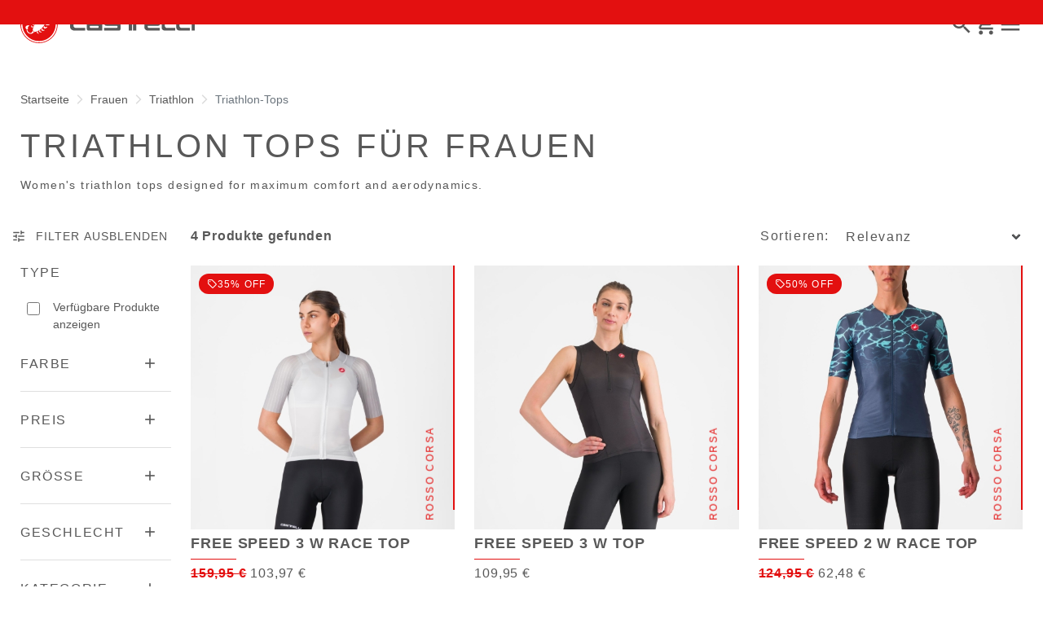

--- FILE ---
content_type: text/html;charset=UTF-8
request_url: https://www.castelli-cycling.com/LV/de/Frauen/Triathlon/Triathlon-Tops/c/Wom-Tri-Top?compareEnabled=true&minPrice=14.9&maxPrice=85.0
body_size: 34958
content:
<!doctype html>
<html lang="de"> 
 <head> 
  <meta name="viewport" content="width=device-width, initial-scale=1.0"> 
  <link rel="preload" href="https://castellicycling.kleecks-cdn.com/medias/01-8620097-424.jpg?context=[base64]" as="image"> 
  <link rel="preload" href="https://castellicycling.kleecks-cdn.com/medias/01-8620097-424.jpg?context=[base64]" as="image" media="(min-width:1500px)"> 
  <link rel="preload" href="https://castellicycling.kleecks-cdn.com/medias/01-8625095-010.jpg?context=[base64]" as="image"> 
  <link rel="preload" href="https://castellicycling.kleecks-cdn.com/medias/01-8625095-010.jpg?context=[base64]" as="image" media="(min-width:1500px)"> 
  <link rel="preload" href="https://castellicycling.kleecks-cdn.com/medias/01-8625094-101.jpg?context=[base64]" as="image"> 
  <link rel="preload" href="https://castellicycling.kleecks-cdn.com/medias/01-8625094-101.jpg?context=[base64]" as="image" media="(min-width:1500px)"> 
  <link rel="preload" href="https://castellicycling.kleecks-cdn.com/medias/logo-castelli.svg?context=[base64]" as="image" fetchpriority="high"> 
  <script defer type="kleecks/javascript">(function(w,d,s,l,i){w[l]=w[l]||[];w[l].push({'gtm.start':
        new Date().getTime(),event:'gtm.js'});var f=d.getElementsByTagName(s)[0],
        j=d.createElement(s),dl=l!='dataLayer'?'&l='+l:'';j.async=true;j.src=
        'https://sgtm.castelli-cycling.com/gtm.js?id='+i+dl;f.parentNode.insertBefore(j,f);
        })(window,document,'script','dataLayer','GTM-T3F4FHQ');</script> <!-- TrustBox script --> 
  <script type="kleecks/javascript" src="https://widget.trustpilot.com/bootstrap/v5/tp.widget.bootstrap.min.js" async></script> <!-- End TrustBox script --> 
  <title>Triathlon Tops für Frauen - Castelli Cycling</title> 
  <meta http-equiv="Content-Type" content="text/html; charset=utf-8"> 
  <meta http-equiv="X-UA-Compatible" content="IE=edge"> 
  <meta charset="UTF-8"> 
  <link href="https://castellicycling.kleecks-cdn.com/_ui/responsive/theme-castelli/images/castelli_scorpion0-o57x57.png" sizes="57x57" rel="apple-touch-icon-precomposed"> 
  <link href="https://castellicycling.kleecks-cdn.com/_ui/responsive/theme-castelli/images/castelli_scorpion0-o60x60.png" sizes="60x60" rel="apple-touch-icon-precomposed"> 
  <link href="https://castellicycling.kleecks-cdn.com/_ui/responsive/theme-castelli/images/castelli_scorpion0-o72x72.png" sizes="72x72" rel="apple-touch-icon-precomposed"> 
  <link href="https://castellicycling.kleecks-cdn.com/_ui/responsive/theme-castelli/images/castelli_scorpion0-o76x76.png" sizes="76x76" rel="apple-touch-icon-precomposed"> 
  <link href="https://castellicycling.kleecks-cdn.com/_ui/responsive/theme-castelli/images/castelli_scorpion0-o114x114.png" sizes="114x114" rel="apple-touch-icon-precomposed"> 
  <link href="https://castellicycling.kleecks-cdn.com/_ui/responsive/theme-castelli/images/castelli_scorpion0-o120x120.png" sizes="120x120" rel="apple-touch-icon-precomposed"> 
  <link href="https://castellicycling.kleecks-cdn.com/_ui/responsive/theme-castelli/images/castelli_scorpion0-o144x144.png" sizes="144x144" rel="apple-touch-icon-precomposed"> 
  <link href="https://castellicycling.kleecks-cdn.com/_ui/responsive/theme-castelli/images/castelli_scorpion0-o152x152.png" sizes="152x152" rel="apple-touch-icon-precomposed"> 
  <link href="https://castellicycling.kleecks-cdn.com/_ui/responsive/theme-castelli/images/castelli_scorpion0-o196x196.png" sizes="196x196" type="image/png" rel="icon"> 
  <link href="https://castellicycling.kleecks-cdn.com/_ui/responsive/theme-castelli/images/castelli_scorpion0-o128x128.png" sizes="128x128" type="image/png" rel="icon"> 
  <link href="https://castellicycling.kleecks-cdn.com/_ui/responsive/theme-castelli/images/castelli_scorpion0-o96x96.png" sizes="96x96" type="image/png" rel="icon"> 
  <link href="https://castellicycling.kleecks-cdn.com/_ui/responsive/theme-castelli/images/castelli_scorpion0-o32x32.png" sizes="32x32" type="image/png" rel="icon"> 
  <meta content="#FFFFFF" name="msapplication-TileColor"> 
  <meta content="/_ui/responsive/theme-castelli/images/castelli_scorpion0-o144x144.png" name="msapplication-TileImage"> 
  <meta content="/_ui/responsive/theme-castelli/images/castelli_scorpion0-o70x70.png" name="msapplication-square70x70logo"> 
  <meta content="/_ui/responsive/theme-castelli/images/castelli_scorpion0-o150x150.png" name="msapplication-square150x150logo"> 
  <meta content="/_ui/responsive/theme-castelli/images/castelli_scorpion0-o310x150.png" name="msapplication-wide310x150logo"> 
  <meta content="/_ui/responsive/theme-castelli/images/castelli_scorpion0-o310x310.png" name="msapplication-square310x310logo"> 
  <meta name="keywords"> 
  <meta name="description" content="Unsere Triathlon-Oberteile für Frauen sind die bequeme Alternative zu Einteilern zum Schwimmen, Rad fahren und Laufen."> 
  <meta name="robots" content="NOINDEX,FOLLOW"> 
  <meta name="title" content="Triathlon Tops für Frauen - Castelli Cycling"> 
  <link rel="shortcut icon" type="image/x-icon" media="all" href="https://castellicycling.kleecks-cdn.com/_ui/responsive/theme-castelli/images/favicon.ico"> 
  <link href="https://www.castelli-cycling.com/LV/en/Frauen/Triathlon/Triathlon-Tops/c/Wom-Tri-Top" rel="canonical"> 
  <link rel="alternate" hreflang="en-au" href="https://www.castelli-cycling.com/AU/en/Woman/Triathlon/Triathlon-Tops/c/Wom-Tri-Top"> 
  <link rel="alternate" hreflang="de-au" href="https://www.castelli-cycling.com/AU/de/Frauen/Triathlon/Triathlon-Tops/c/Wom-Tri-Top"> 
  <link rel="alternate" hreflang="it-au" href="https://www.castelli-cycling.com/AU/it/Donna/Triathlon/Tops/c/Wom-Tri-Top"> 
  <link rel="alternate" hreflang="fr-au" href="https://www.castelli-cycling.com/AU/fr/Femme/Triathlon/Triathlon-Tops/c/Wom-Tri-Top"> 
  <link rel="alternate" hreflang="es-au" href="https://www.castelli-cycling.com/AU/es/Mujer/Triathlon/Triathlon-Tops/c/Wom-Tri-Top"> 
  <link rel="alternate" hreflang="fr-be" href="https://www.castelli-cycling.com/BE/fr/Femme/Triathlon/Triathlon-Tops/c/Wom-Tri-Top"> 
  <link rel="alternate" hreflang="nl-be" href="https://www.castelli-cycling.com/BE/nl/Dames/Triathlon/Triathlon-Tops/c/Wom-Tri-Top"> 
  <link rel="alternate" hreflang="en-be" href="https://www.castelli-cycling.com/BE/en/Woman/Triathlon/Triathlon-Tops/c/Wom-Tri-Top"> 
  <link rel="alternate" hreflang="en-bg" href="https://www.castelli-cycling.com/BG/en/Woman/Triathlon/Triathlon-Tops/c/Wom-Tri-Top"> 
  <link rel="alternate" hreflang="en-de" href="https://www.castelli-cycling.com/DE/en/Woman/Triathlon/Triathlon-Tops/c/Wom-Tri-Top"> 
  <link rel="alternate" hreflang="de-de" href="https://www.castelli-cycling.com/DE/de/Frauen/Triathlon/Triathlon-Tops/c/Wom-Tri-Top"> 
  <link rel="alternate" hreflang="en-dk" href="https://www.castelli-cycling.com/DK/en/Woman/Triathlon/Triathlon-Tops/c/Wom-Tri-Top"> 
  <link rel="alternate" hreflang="en-ee" href="https://www.castelli-cycling.com/EE/en/Woman/Triathlon/Triathlon-Tops/c/Wom-Tri-Top"> 
  <link rel="alternate" hreflang="en-fi" href="https://www.castelli-cycling.com/FI/en/Woman/Triathlon/Triathlon-Tops/c/Wom-Tri-Top"> 
  <link rel="alternate" hreflang="en-gr" href="https://www.castelli-cycling.com/GR/en/Woman/Triathlon/Triathlon-Tops/c/Wom-Tri-Top"> 
  <link rel="alternate" hreflang="en-gb" href="https://www.castelli-cycling.com/GB/en/Woman/Triathlon/Triathlon-Tops/c/Wom-Tri-Top"> 
  <link rel="alternate" hreflang="en-hk" href="https://www.castelli-cycling.com/HK/en/Woman/Triathlon/Triathlon-Tops/c/Wom-Tri-Top"> 
  <link rel="alternate" hreflang="en-ie" href="https://www.castelli-cycling.com/IE/en/Woman/Triathlon/Triathlon-Tops/c/Wom-Tri-Top"> 
  <link rel="alternate" hreflang="it-it" href="https://www.castelli-cycling.com/IT/it/Donna/Triathlon/Tops/c/Wom-Tri-Top"> 
  <link rel="alternate" hreflang="ja-jp" href="https://www.castelli-cycling.com/JP/ja/%E3%82%A6%E3%82%A3%E3%83%A1%E3%83%B3%E3%82%BA/%E3%83%88%E3%83%A9%E3%82%A4%E3%82%A2%E3%82%B9%E3%83%AD%E3%83%B3/%E3%82%A6%E3%82%A3%E3%83%A1%E3%83%B3%E3%82%BA%E3%83%88%E3%83%A9%E3%82%A4%E3%82%A2%E3%82%B9%E3%83%AD%E3%83%B3%E3%83%88%E3%83%83%E3%83%97%E3%82%B9/c/Wom-Tri-Top"> 
  <link rel="alternate" hreflang="en-jp" href="https://www.castelli-cycling.com/JP/en/Woman/Triathlon/Triathlon-Tops/c/Wom-Tri-Top"> 
  <link rel="alternate" hreflang="en-ca" href="https://www.castelli-cycling.com/CA/en/Woman/Triathlon/Triathlon-Tops/c/Wom-Tri-Top"> 
  <link rel="alternate" hreflang="fr-ca" href="https://www.castelli-cycling.com/CA/fr/Femme/Triathlon/Triathlon-Tops/c/Wom-Tri-Top"> 
  <link rel="alternate" hreflang="en-hr" href="https://www.castelli-cycling.com/HR/en/Woman/Triathlon/Triathlon-Tops/c/Wom-Tri-Top"> 
  <link rel="alternate" hreflang="en-lv" href="https://www.castelli-cycling.com/LV/en/Woman/Triathlon/Triathlon-Tops/c/Wom-Tri-Top"> 
  <link rel="alternate" hreflang="en-lt" href="https://www.castelli-cycling.com/LT/en/Woman/Triathlon/Triathlon-Tops/c/Wom-Tri-Top"> 
  <link rel="alternate" hreflang="en-lu" href="https://www.castelli-cycling.com/LU/en/Woman/Triathlon/Triathlon-Tops/c/Wom-Tri-Top"> 
  <link rel="alternate" hreflang="en-mt" href="https://www.castelli-cycling.com/MT/en/Woman/Triathlon/Triathlon-Tops/c/Wom-Tri-Top"> 
  <link rel="alternate" hreflang="nl-nl" href="https://www.castelli-cycling.com/NL/nl/Dames/Triathlon/Triathlon-Tops/c/Wom-Tri-Top"> 
  <link rel="alternate" hreflang="en-nl" href="https://www.castelli-cycling.com/NL/en/Woman/Triathlon/Triathlon-Tops/c/Wom-Tri-Top"> 
  <link rel="alternate" hreflang="en-no" href="https://www.castelli-cycling.com/NO/en/Woman/Triathlon/Triathlon-Tops/c/Wom-Tri-Top"> 
  <link rel="alternate" hreflang="en-pl" href="https://www.castelli-cycling.com/PL/en/Woman/Triathlon/Triathlon-Tops/c/Wom-Tri-Top"> 
  <link rel="alternate" hreflang="en-pt" href="https://www.castelli-cycling.com/PT/en/Woman/Triathlon/Triathlon-Tops/c/Wom-Tri-Top"> 
  <link rel="alternate" hreflang="en-ro" href="https://www.castelli-cycling.com/RO/en/Woman/Triathlon/Triathlon-Tops/c/Wom-Tri-Top"> 
  <link rel="alternate" hreflang="en-se" href="https://www.castelli-cycling.com/SE/en/Woman/Triathlon/Triathlon-Tops/c/Wom-Tri-Top"> 
  <link rel="alternate" hreflang="en-ch" href="https://www.castelli-cycling.com/CH/en/Woman/Triathlon/Triathlon-Tops/c/Wom-Tri-Top"> 
  <link rel="alternate" hreflang="de-ch" href="https://www.castelli-cycling.com/CH/de/Frauen/Triathlon/Triathlon-Tops/c/Wom-Tri-Top"> 
  <link rel="alternate" hreflang="fr-ch" href="https://www.castelli-cycling.com/CH/fr/Femme/Triathlon/Triathlon-Tops/c/Wom-Tri-Top"> 
  <link rel="alternate" hreflang="en-sg" href="https://www.castelli-cycling.com/SG/en/Woman/Triathlon/Triathlon-Tops/c/Wom-Tri-Top"> 
  <link rel="alternate" hreflang="en-sk" href="https://www.castelli-cycling.com/SK/en/Woman/Triathlon/Triathlon-Tops/c/Wom-Tri-Top"> 
  <link rel="alternate" hreflang="en-si" href="https://www.castelli-cycling.com/SI/en/Woman/Triathlon/Triathlon-Tops/c/Wom-Tri-Top"> 
  <link rel="alternate" hreflang="en-kr" href="https://www.castelli-cycling.com/KR/en/Woman/Triathlon/Triathlon-Tops/c/Wom-Tri-Top"> 
  <link rel="alternate" hreflang="es-es" href="https://www.castelli-cycling.com/ES/es/Mujer/Triathlon/Triathlon-Tops/c/Wom-Tri-Top"> 
  <link rel="alternate" hreflang="en-cz" href="https://www.castelli-cycling.com/CZ/en/Woman/Triathlon/Triathlon-Tops/c/Wom-Tri-Top"> 
  <link rel="alternate" hreflang="en-hu" href="https://www.castelli-cycling.com/HU/en/Woman/Triathlon/Triathlon-Tops/c/Wom-Tri-Top"> 
  <link rel="alternate" hreflang="es-us" href="https://www.castelli-cycling.com/US/es/Mujer/Triathlon/Triathlon-Tops/c/Wom-Tri-Top"> 
  <link rel="alternate" hreflang="en-us" href="https://www.castelli-cycling.com/US/en/Woman/Triathlon/Triathlon-Tops/c/Wom-Tri-Top"> 
  <link rel="alternate" hreflang="en-cy" href="https://www.castelli-cycling.com/CY/en/Woman/Triathlon/Triathlon-Tops/c/Wom-Tri-Top"> 
  <link rel="alternate" hreflang="en-at" href="https://www.castelli-cycling.com/AT/en/Woman/Triathlon/Triathlon-Tops/c/Wom-Tri-Top"> 
  <link rel="alternate" hreflang="de-at" href="https://www.castelli-cycling.com/AT/de/Frauen/Triathlon/Triathlon-Tops/c/Wom-Tri-Top"> <!-- Google Fonts --> 
  <link rel="preconnect" href="https://fonts.googleapis.com"> 
  <link rel="preconnect" href="https://fonts.gstatic.com" crossorigin> 
  <link href="https://fonts.googleapis.com/css2?family=Oswald:wght@200;300;400;500;600;700&amp;display=swap" rel="stylesheet" type="kleecks/css"> <!-- Material Icons Google --> 
  <link href="https://fonts.googleapis.com/css?family=Material+Icons%7CMaterial+Icons+Outlined%7CMaterial+Icons+Two+Tone%7CMaterial+Icons+Round%7CMaterial+Icons+Sharp" rel="stylesheet" no-defer="no-defer"> 
  <link rel="stylesheet" type="kleecks/css" media="all" href="https://www.castelli-cycling.com/_ui/responsive/common/fontawesome/fontawesome.min.css"> 
  <link rel="stylesheet" type="kleecks/css" media="all" href="https://www.castelli-cycling.com/_ui/responsive/common/shared/swiper.min.css"> 
  <link rel="stylesheet" type="kleecks/css" media="all" href="https://www.castelli-cycling.com/_ui/responsive/common/shared/fancybox/jquery.fancybox.css"> 
  <link rel="stylesheet" type="kleecks/css" media="all" href="https://www.castelli-cycling.com/_ui/responsive/common/shared/material-components-web.min.css"> 
  <link rel="stylesheet" type="text/css" media="all" href="https://www.castelli-cycling.com/_ui/responsive/theme-castelli/css/style.css" no-defer="no-defer" data-priority="1"> 
  <link rel="stylesheet" type="kleecks/css" media="all" href="https://www.castelli-cycling.com/_ui/responsive/common/shared/jquery.range.css"> 
  <meta name="generator" content="Kleecks"> 
  <link rel="preconnect" href="https://castellicycling.kleecks-cdn.com"> 
  <style>section.subcategory .icon img  {
    width: 30px;
    height: 30px;
  }
</style> 
  <style>@media(min-width: 768px) {
  #pre-header-wrapper {
    height: 30px;
  }
}

@media(max-width: 767px) {
  #pre-header-wrapper {
    height: 42px;
  }
}

@media screen and (max-width: 767px) {
  section#pre-header-wrapper {
    position: absolute;
  }

  #scroll-to-top-btn-fixed {
    right: 16px !important;
  }
}
</style> 
  <style>header .logo-image img {
    width: 150px;
    height: 32.08px;
   }
   @media (min-width: 577px) {
    header .logo-image img {
      width: 215px;
      height: 46px;
     }
  }
   @media (min-width: 1281px) {
    header .logo-image img {
      width: 280px;
      height: 59.91px;
     }
  }

footer .bottomfoter-logo img {
  width: 215px;
  height: 46px;
}

footer .bottomfoter-logos img {
  width: 46px;
  height: 25px;
}
</style> 
  <style>#kl-modal-country-language:not(.active) { display: none; } #kl-modal-country-language { position: fixed; width: 100%; height: 100%; background-color: rgba(0, 0, 0, 0.8); display: flex; align-items: center; justify-content: center; z-index: 999999999; } #kl-modal-country-language .kl-modal-content { width: 100%; max-width: 400px; background-color: #fff; padding: 20px 40px 60px 40px; } #kl-modal-country-language p { color: #000; font-weight: 400; font-size: 18px; margin-bottom: 30px; } #kl-modal-country-language select { width: 100%; padding: 5px; margin-bottom: 20px; border: 1px solid #B8B8B8; border-radius: 5px; } #kl-modal-country-language button { width: 100%; margin-top: 20px; }
</style> 
 </head> 
 <body class="page-productGrid pageType-CategoryPage template-pages-category-productGridPage smartedit-page-uid-productGrid smartedit-page-uuid-eyJpdGVtSWQiOiJwcm9kdWN0R3JpZCIsImNhdGFsb2dJZCI6ImNhc3RlbGxpQ29udGVudENhdGFsb2ciLCJjYXRhbG9nVmVyc2lvbiI6Ik9ubGluZSJ9 smartedit-catalog-version-uuid-castelliContentCatalog/Online product-grid-page language-de KL-D-81 KL-LANG-de KL-P_URL_1-LV KL-P_URL_2-de KL-P_URL_3-Frauen KL-P_URL_4-Triathlon KL-P_URL_5-Triathlon-Tops KL-P_URL_6-c KL-URL-Wom-Tri-Top KL-URL-LEVEL-7 KL-CMS_URL-LEVEL-7 KL-UA-BOT KL-UA-DESKTOP sp-LISTING KL-NOT_FIRST_PAGE padding-preheader KL-scripts-loading KL-styles-loading a56464aaed98e91e93d50d2f3c862ecb" kl-user-country-isocode="US" kl-country-locale-isocode="LV" kl-lang="de"> 
  <noscript></noscript> 
  <main data-currency-iso-code="EUR" data-brand="castelli"> 
   <div id="kl-modal-country-language" class="kl-modal"> 
    <div class="kl-modal-content px-5"> 
     <div> 
      <img class="px-2 py-4" width="280px" title="Castelli" alt="Castelli" src="https://castellicycling.kleecks-cdn.com/medias/logo-castelli.svg?context=[base64]" loading="lazy"> 
     </div> 
     <p></p> <select name="kl-md-choose-country" id="kl-md-choose-country"></select> <select name="kl-md-choose-lang" id="kl-md-choose-lang"></select> <button class="btn primary cta" type="submit"></button> 
    </div> 
   </div> <a href="#skip-to-content" class="skiptocontent" data-role="none">Zu Inhalt springen</a> <a href="#skiptonavigation" class="skiptonavigation" data-role="none">Zu Navigation springen</a> 
   <div class="yCmsContentSlot"> 
    <section id="pre-header-wrapper" class="pre-header-wrapper fixed-top" data-timeout="6000"> 
     <div class="pre-header-text"> 
      <p><a href="#newslettertextarea">TRETEN SIE DER CASTELLI-WELT BEI UND ERHALTEN SIE EINEN SONDERRABATT AUF IHRE NÄCHSTE BESTELLUNG</a></p> 
     </div> 
     <div class="pre-header-text"> 
      <p><a href="https://www.castelli-cycling.com/customer-service/shipping-times-and-costs" title="shipping times and costs">KOSTENLOSE LIEFERUNG VON BESTELLUNGEN ÜBER 100€ &amp; RÜCKSENDUNGEN GRATIS</a></p> 
     </div> 
    </section> 
   </div> 
   <header> 
    <nav id="navbar" class="navbar navbar-expand-lg fixed-top"> 
     <ul class="top-language"> 
      <ul class="countries"> 
       <li class="top-language-title">Land</li> 
       <li> 
        <ul class="lang-countries"> 
         <li><a href="https://www.castelli-cycling.com/AU/en/" title="en">Australien</a></li> 
         <li><a href="https://www.castelli-cycling.com/BE/nl/" title="nl">Belgien</a></li> 
         <li><a href="https://www.castelli-cycling.com/BG/en/" title="en">Bulgarien</a></li> 
         <li><a href="https://www.castelli-cycling.com/DE/de/" title="de">Deutschland</a></li> 
         <li><a href="https://www.castelli-cycling.com/DK/en/" title="en">Dänemark</a></li> 
         <li><a href="https://www.castelli-cycling.com/EE/en/" title="en">Estland</a></li> 
         <li><a href="https://www.castelli-cycling.com/FI/en/" title="en">Finnland</a></li> 
         <li><a href="https://www.castelli-cycling.com/FR/fr/" title="fr">Frankreich</a></li> 
         <li><a href="https://www.castelli-cycling.com/GR/en/" title="en">Griechenland</a></li> 
         <li><a href="https://www.castelli-cycling.com/GB/en/" title="en">Großbritannien</a></li> 
         <li><a href="https://www.castelli-cycling.com/HK/en/" title="en">Hong Kong</a></li> 
         <li><a href="https://www.castelli-cycling.com/IE/en/" title="en">Irland</a></li> 
         <li><a href="https://www.castelli-cycling.com/IT/it/" title="it">Italien</a></li> 
         <li><a href="https://www.castelli-cycling.com/JP/ja/" title="ja">Japan</a></li> 
         <li><a href="https://www.castelli-cycling.com/CA/en/" title="en">Kanada</a></li> 
         <li><a href="https://www.castelli-cycling.com/HR/en/" title="en">Kroatien</a></li> 
         <li><a class="active" href="https://www.castelli-cycling.com/LV/en/" title="en">Lettland</a></li> 
         <li><a href="https://www.castelli-cycling.com/LT/en/" title="en">Litauen</a></li> 
         <li><a href="https://www.castelli-cycling.com/LU/en/" title="en">Luxemburg</a></li> 
         <li><a href="https://www.castelli-cycling.com/MT/en/" title="en">Malta</a></li> 
         <li><a href="https://www.castelli-cycling.com/NL/nl/" title="nl">Niederlande</a></li> 
         <li><a href="https://www.castelli-cycling.com/NO/en/" title="en">Norwegen</a></li> 
         <li><a href="https://www.castelli-cycling.com/PL/en/" title="en">Polen</a></li> 
         <li><a href="https://www.castelli-cycling.com/PT/en/" title="en">Portugal</a></li> 
         <li><a href="https://www.castelli-cycling.com/II/en/" title="en">Rest der Welt</a></li> 
         <li><a href="https://www.castelli-cycling.com/RO/en/" title="en">Rumänien</a></li> 
         <li><a href="https://www.castelli-cycling.com/SE/en/" title="en">Schweden</a></li> 
         <li><a href="https://www.castelli-cycling.com/CH/de/" title="de">Schweiz</a></li> 
         <li><a href="https://www.castelli-cycling.com/SG/en/" title="en">Singapore</a></li> 
         <li><a href="https://www.castelli-cycling.com/SK/en/" title="en">Slowakei</a></li> 
         <li><a href="https://www.castelli-cycling.com/SI/en/" title="en">Slowenien</a></li> 
         <li><a href="https://www.castelli-cycling.com/KR/en/" title="en">South Korea</a></li> 
         <li><a href="https://www.castelli-cycling.com/ES/es/" title="es">Spanien</a></li> 
         <li><a href="https://www.castelli-cycling.com/CZ/en/" title="en">Tschechische Republik</a></li> 
         <li><a href="https://www.castelli-cycling.com/HU/en/" title="en">Ungarn</a></li> 
         <li><a href="https://www.castelli-cycling.com/US/en/" title="en">Vereinigte Staaten</a></li> 
         <li><a href="https://www.castelli-cycling.com/CY/en/" title="en">Zypern</a></li> 
         <li><a href="https://www.castelli-cycling.com/AT/de/" title="de">Österreich</a></li> 
        </ul> </li> 
      </ul> 
      <ul class="languages"> 
       <li class="top-lang-bar-close"> <a href="#!"> <i><img src="https://castellicycling.kleecks-cdn.com/_ui/responsive/theme-castelli/icons/close.svg" alt="close" title="close" loading="lazy"></i> </a> </li> 
       <li class="top-language-title">Sprache</li> 
       <li> 
        <ul class="lang-menu"> 
         <form id="lang-form-header" action="https://www.castelli-cycling.com/LV/de/_s/language" method="post"> 
          <input id="lang-code-header" name="code" type="hidden" value=""> 
          <div> 
           <input type="hidden" name="CSRFToken" value="3e72ca54-d204-48c9-ac23-2080cd321e38"> 
          </div> 
         </form> 
         <li><a href="#" onclick="switchLang('en');">Englisch</a></li> 
         <li><a class="active" href="#" onclick="switchLang('de');">Deutsch</a></li> 
         <li><a href="#" onclick="switchLang('it');">Italienisch</a></li> 
         <li><a href="#" onclick="switchLang('fr');">Französisch</a></li> 
         <li><a href="#" onclick="switchLang('es');">Spanisch</a></li> 
        </ul> </li> 
      </ul> 
     </ul> 
     <ul class="mobile-lang-bar"> 
      <li class="mobile-lang-bar-close"> <a href="#!"> <i><img src="https://castellicycling.kleecks-cdn.com/_ui/responsive/theme-castelli/icons/close.svg" alt="close" title="close" loading="lazy"></i> </a> </li> 
      <li class="mobile-lang-bar-label">Land</li> 
      <li class="mobile-lang-bar-field"> <label class="mobile-lang-bar-input" for="selCountry"> <select name="selCountry" id="selCountry" class="mobile-lang-bar-input" onchange="switchSite();"> <option value="AU" data-href="https://www.castelli-cycling.com/AU/en">Australien</option> <option value="BE" data-href="https://www.castelli-cycling.com/BE/nl">Belgien</option> <option value="BG" data-href="https://www.castelli-cycling.com/BG/en">Bulgarien</option> <option value="DE" data-href="https://www.castelli-cycling.com/DE/de">Deutschland</option> <option value="DK" data-href="https://www.castelli-cycling.com/DK/en">Dänemark</option> <option value="EE" data-href="https://www.castelli-cycling.com/EE/en">Estland</option> <option value="FI" data-href="https://www.castelli-cycling.com/FI/en">Finnland</option> <option value="FR" data-href="https://www.castelli-cycling.com/FR/fr">Frankreich</option> <option value="GR" data-href="https://www.castelli-cycling.com/GR/en">Griechenland</option> <option value="GB" data-href="https://www.castelli-cycling.com/GB/en">Großbritannien</option> <option value="HK" data-href="https://www.castelli-cycling.com/HK/en">Hong Kong</option> <option value="IE" data-href="https://www.castelli-cycling.com/IE/en">Irland</option> <option value="IT" data-href="https://www.castelli-cycling.com/IT/it">Italien</option> <option value="JP" data-href="https://www.castelli-cycling.com/JP/ja">Japan</option> <option value="CA" data-href="https://www.castelli-cycling.com/CA/en">Kanada</option> <option value="HR" data-href="https://www.castelli-cycling.com/HR/en">Kroatien</option> <option value="LV" data-href="https://www.castelli-cycling.com/LV/en" selected>Lettland</option> <option value="LT" data-href="https://www.castelli-cycling.com/LT/en">Litauen</option> <option value="LU" data-href="https://www.castelli-cycling.com/LU/en">Luxemburg</option> <option value="MT" data-href="https://www.castelli-cycling.com/MT/en">Malta</option> <option value="NL" data-href="https://www.castelli-cycling.com/NL/nl">Niederlande</option> <option value="NO" data-href="https://www.castelli-cycling.com/NO/en">Norwegen</option> <option value="PL" data-href="https://www.castelli-cycling.com/PL/en">Polen</option> <option value="PT" data-href="https://www.castelli-cycling.com/PT/en">Portugal</option> <option value="II" data-href="https://www.castelli-cycling.com/II/en">Rest der Welt</option> <option value="RO" data-href="https://www.castelli-cycling.com/RO/en">Rumänien</option> <option value="SE" data-href="https://www.castelli-cycling.com/SE/en">Schweden</option> <option value="CH" data-href="https://www.castelli-cycling.com/CH/de">Schweiz</option> <option value="SG" data-href="https://www.castelli-cycling.com/SG/en">Singapore</option> <option value="SK" data-href="https://www.castelli-cycling.com/SK/en">Slowakei</option> <option value="SI" data-href="https://www.castelli-cycling.com/SI/en">Slowenien</option> <option value="KR" data-href="https://www.castelli-cycling.com/KR/en">South Korea</option> <option value="ES" data-href="https://www.castelli-cycling.com/ES/es">Spanien</option> <option value="CZ" data-href="https://www.castelli-cycling.com/CZ/en">Tschechische Republik</option> <option value="HU" data-href="https://www.castelli-cycling.com/HU/en">Ungarn</option> <option value="US" data-href="https://www.castelli-cycling.com/US/en">Vereinigte Staaten</option> <option value="CY" data-href="https://www.castelli-cycling.com/CY/en">Zypern</option> <option value="AT" data-href="https://www.castelli-cycling.com/AT/de">Österreich</option> </select> </label> </li> 
      <li class="mobile-lang-bar-label">Sprache</li> 
      <li class="mobile-lang-bar-field"> <label class="mobile-lang-bar-input" for="selLang"> <select name="selLang" id="selLang" class="mobile-lang-bar-input" onchange="switchLangSelect();"> <option value="en">Englisch</option> <option value="de" selected>Deutsch</option> <option value="it">Italienisch</option> <option value="fr">Französisch</option> <option value="es">Spanisch</option> </select> </label> </li> 
     </ul> 
     <div class="top-navbar"> 
      <ul class="top"> 
       <li><a href="https://www.castelli-cycling.com/LV/de/customer-service/help" title="help">Kundenservice</a></li> 
       <li><a href="https://www.castelli-cycling.com/LV/de/store-finder" title="store finder">Verkaufsstelle suchen</a></li> 
       <li class="js-open-language lang-country top-language-titles"> <a href="#" title="de">Deutsch</a> | <a href="#" title="LV">Lettland</a> </li> 
       <li class="js-open-language lang-country"> <a href="#"> <i class="top-icons material-icons-outlined">language</i></a> </li> 
      </ul> 
     </div> 
     <div class="main-navbar navbar-light bg-light"> <a href="https://www.castelli-cycling.com/LV/de/cart" class="light-checkout-back" title="cart"> <i class="material-icons-outlined"> chevron_left </i> <span class="hide-mobile"> Zurück zum Warenkorb</span> </a> 
      <div class="yCmsComponent yComponentWrapper logo-image"> 
       <div class="banner__component simple-banner"> <a href="https://www.castelli-cycling.com/LV/de/" title="de"> <img title="Castelli" alt="Castelli" src="https://castellicycling.kleecks-cdn.com/medias/logo-castelli.svg?context=[base64]" class="klcp" loading="eager"> </a> 
       </div> 
      </div> 
      <div class="collapse navbar-collapse" id="navbarText"> 
       <ul class="navbar-nav"> 
        <li class="nav-item"> <a class="nav-link" href="javascript:void(0);" data-id="8798748181568" title="WINTERSALE" target="">WINTERSALE</a> </li> 
        <li class="nav-item"> <a class="nav-link" href="javascript:void(0);" data-id="8796098004032" title="MÄNNER" target="">MÄNNER</a> </li> 
        <li class="nav-item"> <a class="nav-link" href="javascript:void(0);" data-id="8796099249216" title="Frauen" target="">Frauen</a> </li> 
        <li class="nav-item"> <a class="nav-link" href="javascript:void(0);" data-id="8796191884352" title="Custom" target="">Custom</a> </li> 
        <li class="nav-item"> <a class="nav-link" href="javascript:void(0);" data-id="8796192146496" title="Explore" target="">Explore</a> </li> 
        <li class="nav-item"> <a class="nav-link" href="https://www.castelli-cycling.com/LV/de/Speed-Shop/c/Speed-Shop" data-id="" title="Speed Shop" target="">Speed Shop</a> </li> 
        <li class="nav-item"> <a class="nav-link" href="https://www.castelli-cycling.com/LV/de/PRO-SHOP/c/Pro-Shop" data-id="" title="Pro Shop" target="">Pro Shop</a> </li> 
       </ul> 
      </div> 
      <div id="navFirstLevel" class="sidenav"> <!-- desktop --> 
       <ul id="navFirstLevel"> 
        <li data-parentid="8798748181568" class="js-nav-first" style="display: none;"> <a data-id="" class="sub-sidenav" href="https://www.castelli-cycling.com/LV/de/WINTER-SALE/WINTER-SALE-M%C3%84NNER/c/Mens-Winter-Sale" title="HERREN SALE" target="">HERREN SALE</a> <a data-id="" class="sub-sidenav" href="https://www.castelli-cycling.com/LV/de/WINTER-SALE/WINTER-SALE-FRAUEN/c/Womens-Winter-Sale" title="DAMEN SALE" target="">DAMEN SALE</a> </li> 
        <li data-parentid="8798748312640" class="js-nav-second" style="display: none;"> 
         <div data-parentid="8798748312640" id="navSecondLevel" class="_sidenav"> 
         </div> </li> 
        <li data-parentid="8798748279872" class="js-nav-second" style="display: none;"> 
         <div data-parentid="8798748279872" id="navSecondLevel" class="_sidenav"> 
         </div> </li> 
        <li data-parentid="8798748181568" class="js-nav-second-cta-container sub-sidenav-cta-container" style="display: none"> </li> 
        <li data-parentid="8796098004032" class="js-nav-first" style="display: none;"> <a data-id="8796098495552" class="sub-sidenav" href="javascript:void(0);" title="Cycling" target="">Cycling</a> <a data-id="8796098036800" class="sub-sidenav" href="javascript:void(0);" title="Triathlon" target="">Triathlon</a> <a data-id="8796098528320" class="sub-sidenav" href="javascript:void(0);" title="Accessories" target="">Accessories</a> <a data-id="8796098200640" class="sub-sidenav" href="javascript:void(0);" title="Collection" target="">Collection</a> <a data-id="" class="sub-sub-sidenav" href="https://www.castelli-cycling.com/LV/de/WINTER-SALE/WINTER-SALE-M%C3%84NNER/c/Mens-Winter-Sale" title="HERREN SALE" target="">HERREN SALE</a> <a data-id="" class="sub-sub-sidenav" href="https://www.castelli-cycling.com/LV/de/M%C3%84NNER/Off-The-Back/c/Man-Off" title="OFF THE BACK " target="">OFF THE BACK </a> </li> 
        <li data-parentid="8796098495552" class="js-nav-second" style="display: none;"> 
         <div data-parentid="8796098495552" id="navSecondLevel" class="_sidenav"> <span class="sub-sidenav"> <a href="https://www.castelli-cycling.com/LV/de/M%C3%A4nner/Radfahren/M%C3%A4nner-Radhosen/Tr%C3%A4gerhose-kurz/c/Man-Cyc-Bot-B%26S" title="Shorts" target="">Shorts</a> </span> <span class="sub-sidenav"> <a href="https://www.castelli-cycling.com/LV/de/M%C3%A4nner/Radfahren/Top/Radtrikots/c/Man-Cyc-Top-Jer" title="Trikots" target="">Trikots</a> </span> <span class="sub-sidenav"> <a href="https://www.castelli-cycling.com/LV/de/M%C3%A4nner/Radfahren/Top/Radjacken/c/Man-Cyc-Top-Jac" title="Jacken" target="">Jacken</a> </span> <span class="sub-sidenav"> <a href="https://www.castelli-cycling.com/LV/de/M%C3%A4nner/Radfahren/Top/Radwesten/c/Man-Cyc-Top-Ves" title="Westen" target="">Westen</a> </span> <span class="sub-sidenav"> <a href="https://www.castelli-cycling.com/LV/de/M%C3%A4nner/Radfahren/M%C3%A4nner-Radhosen/Tr%C3%A4gerhose-lang/c/Man-Cyc-Bot-B%26K" title="Trägerhosen" target="">Trägerhosen</a> </span> <span class="sub-sidenav"> <a href="https://www.castelli-cycling.com/LV/de/M%C3%A4nner/Radfahren/Top/Windjacken-Regenjacken/c/Man-Cyc-Top-Pro" title="Schutz" target="">Schutz</a> </span> <span class="sub-sidenav"> <a href="https://www.castelli-cycling.com/LV/de/M%C3%A4nner/Radfahren/Top/Fahrrad-Unterhemde/c/Man-Cyc-Top-Bas" title="Baselayers" target="">Baselayers</a> </span> <span class="sub-sidenav"> <a href="https://www.castelli-cycling.com/LV/de/M%C3%84NNER/Radfahren/Top/Zeitfahranz%C3%BCge/c/Man-Cyc-Top-Spe" title="Zeitfahranzüge" target="">Zeitfahranzüge</a> </span> <span class="sub-sidenav"> <a href="https://www.castelli-cycling.com/LV/de/M%C3%A4nner/Radfahren/Freizeit/c/Man-Cyc-Cas" title="Off-Bike" target="">Off-Bike</a> </span> 
         </div> </li> 
        <li data-parentid="8796098036800" class="js-nav-second" style="display: none;"> 
         <div data-parentid="8796098036800" id="navSecondLevel" class="_sidenav"> <span class="sub-sidenav"> <a href="https://www.castelli-cycling.com/LV/de/M%C3%A4nner/Triathlon/Triathlon-Suits/c/Man-Tri-Sui" title="Anzüge" target="">Anzüge</a> </span> <span class="sub-sidenav"> <a href="https://www.castelli-cycling.com/LV/de/M%C3%A4nner/Triathlon/Triathlon-Tops/c/Man-Tri-Top" title="Oberteile" target="">Oberteile</a> </span> <span class="sub-sidenav"> <a href="https://www.castelli-cycling.com/LV/de/M%C3%A4nner/Triathlon/Triathlon-Shorts/c/Man-Tri-Bot" title="Shorts" target="">Shorts</a> </span> <span class="sub-sidenav"> <a href="https://www.castelli-cycling.com/LV/de/M%C3%A4nner/Triathlon/Triathlon-Accessories/c/Man-Tri-Acc" title="Accessories" target="">Accessories</a> </span> 
         </div> </li> 
        <li data-parentid="8796098528320" class="js-nav-second" style="display: none;"> 
         <div data-parentid="8796098528320" id="navSecondLevel" class="_sidenav"> <span class="sub-sidenav"> <a href="https://www.castelli-cycling.com/LV/de/M%C3%A4nner/Radfahren/Zubeh%C3%B6r/Radhandschuhe/c/Man-Cyc-Acc-Glo" title="Handschuhe" target="">Handschuhe</a> </span> <span class="sub-sidenav"> <a href="https://www.castelli-cycling.com/LV/de/M%C3%A4nner/Radfahren/Zubeh%C3%B6r/Radsocken/c/Man-Cyc-Acc-Soc" title="Socken" target="">Socken</a> </span> <span class="sub-sidenav"> <a href="https://www.castelli-cycling.com/LV/de/M%C3%A4nner/Radfahren/Zubeh%C3%B6r/Fahrrad-Kopfbedeckungen/c/Man-Cyc-Acc-Hea" title="Kopfbedeckung" target="">Kopfbedeckung</a> </span> <span class="sub-sidenav"> <a href="https://www.castelli-cycling.com/LV/de/M%C3%A4nner/Radfahren/Zubeh%C3%B6r/Arm-Bein-Knielinge/c/Man-Cyc-Acc-War" title="Arm-, Bein- und Knielinge" target="">Arm-, Bein- und Knielinge</a> </span> <span class="sub-sidenav"> <a href="https://www.castelli-cycling.com/LV/de/M%C3%A4nner/Radfahren/Zubeh%C3%B6r/Fahrrad-%C3%9Cberschuhe/c/Man-Cyc-Acc-Sho" title="Überschuhe" target="">Überschuhe</a> </span> <span class="sub-sidenav"> <a href="https://www.castelli-cycling.com/LV/de/M%C3%84NNER/Radfahren/Zubeh%C3%B6r/Fahrrad-Rucksack-und-Taschen/c/Man-Cyc-Acc-Bag" title="Taschen &amp; Rucksäcke" target="">Taschen &amp; Rucksäcke</a> </span> <span class="sub-sidenav"> <a href="https://www.castelli-cycling.com/LV/de/M%C3%84NNER/Radfahren/Zubeh%C3%B6r/N%C3%BCtzliche-Kleinigkeiten/c/Man-Cyc-Acc-Ess" title="Grundausstattung" target="">Grundausstattung</a> </span> 
         </div> </li> 
        <li data-parentid="8796098200640" class="js-nav-second" style="display: none;"> 
         <div data-parentid="8796098200640" id="navSecondLevel" class="_sidenav"> <span class="sub-sidenav"> <a href="https://www.castelli-cycling.com/LV/de/M%C3%A4nner/Sammlungen/AirCore-Collection/c/Man-Col-AirCore" title="Polartec® Aircore™" target="">Polartec® Aircore™</a> </span> <span class="sub-sidenav"> <a href="https://www.castelli-cycling.com/LV/de/M%C3%A4nner/Sammlungen/AC-Milan/c/Man-Col-ACMilan" title="CASTELLI X AC MILAN" target="">CASTELLI X AC MILAN</a> </span> <span class="sub-sidenav"> <a href="https://www.castelli-cycling.com/LV/de/M%C3%A4nner/Sammlungen/Wolfpack-Special/c/Man-Col-Wol" title="Wolfpack Special" target="">Wolfpack Special</a> </span> <span class="sub-sidenav"> <a href="https://www.castelli-cycling.com/LV/de/M%C3%84NNER/Sammlungen/Soudal-Quick-Step/c/Man-Col-QUI" title="SOUDAL Quick-Step" target="">SOUDAL Quick-Step</a> </span> <span class="sub-sidenav"> <a href="https://www.castelli-cycling.com/LV/de/M%C3%A4nner/Sammlungen/Giro-d-Italia/c/Man-Col-Gir" title="Giro d''Italia" target="">Giro d''Italia</a> </span> <span class="sub-sidenav"> <a href="https://www.castelli-cycling.com/LV/de/M%C3%A4nner/Sammlungen/Espresso/c/Man-Col-Esp" title="Espresso" target="">Espresso</a> </span> <span class="sub-sidenav"> <a href="https://www.castelli-cycling.com/LV/de/Rosso-Corsa/c/Rosso-Corsa" title="Rosso Corsa" target="">Rosso Corsa</a> </span> <span class="sub-sidenav"> <a href="https://www.castelli-cycling.com/LV/de/M%C3%A4nner/Sammlungen/Unlimited/c/Man-Col-Unl" title="Unlimited | Gravel" target="">Unlimited | Gravel</a> </span> <span class="sub-sidenav"> <a href="https://www.castelli-cycling.com/LV/de/M%C3%84NNER/Sammlungen/Gabba-Perfetto/c/Man-Col-Gab" title="Gabba / Perfetto" target="">Gabba / Perfetto</a> </span> <span class="sub-sidenav"> <a href="https://www.castelli-cycling.com/LV/de/M%C3%A4nner/Sammlungen/Rain-or-Shine/c/Man-Col-Rai" title="Rain or Shine (RoS)" target="">Rain or Shine (RoS)</a> </span> <span class="sub-sidenav"> <a href="https://www.castelli-cycling.com/LV/de/M%C3%84NNER/Sammlungen/Team-Italia/c/Man-Col-Tea" title="Team Italia" target="">Team Italia</a> </span> <span class="sub-sidenav"> <a href="https://www.castelli-cycling.com/LV/de/M%C3%84NNER/Radfahren/Kinder/c/Man-Cyc-Kid" title="Kinder" target="">Kinder</a> </span> 
         </div> </li> 
        <li data-parentid="8800811746368" class="js-nav-second" style="display: none;"> 
         <div data-parentid="8800811746368" id="navSecondLevel" class="_sidenav"> 
         </div> </li> 
        <li data-parentid="8801434403904" class="js-nav-second" style="display: none;"> 
         <div data-parentid="8801434403904" id="navSecondLevel" class="_sidenav"> 
         </div> </li> 
        <li data-parentid="8796159542336" class="js-nav-second" style="display: none;"> 
         <div data-parentid="8796159542336" id="navSecondLevel" class="_sidenav"> 
         </div> </li> 
        <li data-parentid="8796098004032" class="js-nav-second-cta-container sub-sidenav-cta-container" style="display: none"> 
         <div class="nav-second-cta-box"> <a class="sub-sidenav-cta-link" href="https://www.castelli-cycling.com/LV/de/M%C3%A4nner/Sammlungen/AirCore-Collection/c/Man-Col-AirCore" target="" title="Man Col AirCore"> <img class="sub-sidenav-cta-img" src="https://castellicycling.kleecks-cdn.com/medias/AirCore-Uomo.jpg?context=bWFzdGVyfGltYWdlc3w0NDQ3MXxpbWFnZS9qcGVnfGFHUm1MMmd6WkM4NU56RTJOelUzTlRrME1UUXlMMEZwY2tOdmNtVmZWVzl0Ynk1cWNHY3w1MGM5YzUxYTQzMTM1ODhkOGFlNWE3MTdkMmE5MmM3ZmE3NjEyYmFlNmY5NWVmZjNlNGJlZjdlZmFhZjE0YWRj" alt="Polartec® Aircore™ Collection" title="Polartec® Aircore™ Collection" loading="lazy"> <h4 class="sub-sidenav-cta-title">Polartec® Aircore™</h4> </a> 
         </div> </li> 
        <li data-parentid="8796099249216" class="js-nav-first" style="display: none;"> <a data-id="8796099740736" class="sub-sidenav" href="javascript:void(0);" title="Cycling" target="">Cycling</a> <a data-id="8796099281984" class="sub-sidenav" href="javascript:void(0);" title="Triathlon" target="">Triathlon</a> <a data-id="8796099904576" class="sub-sidenav" href="javascript:void(0);" title="Accessories" target="">Accessories</a> <a data-id="8796099445824" class="sub-sidenav" href="javascript:void(0);" title="Collection" target="">Collection</a> <a data-id="" class="sub-sub-sidenav" href="https://www.castelli-cycling.com/LV/de/WINTER-SALE/WINTER-SALE-FRAUEN/c/Womens-Winter-Sale" title="DAMEN SALE" target="">DAMEN SALE</a> <a data-id="" class="sub-sub-sidenav" href="https://www.castelli-cycling.com/LV/de/Frauen/Off-The-Back/c/Wom-Off" title="OFF THE BACK" target="">OFF THE BACK</a> </li> 
        <li data-parentid="8796099740736" class="js-nav-second" style="display: none;"> 
         <div data-parentid="8796099740736" id="navSecondLevel" class="_sidenav"> <span class="sub-sidenav"> <a href="https://www.castelli-cycling.com/LV/de/Frauen/Radfahren/M%C3%A4nner-Radhosen/Tr%C3%A4gerhose-kurz/c/Wom-Cyc-Bot-B%26S" title="Shorts" target="">Shorts</a> </span> <span class="sub-sidenav"> <a href="https://www.castelli-cycling.com/LV/de/Frauen/Radfahren/Top/Radtrikots/c/Wom-Cyc-Top-Jer" title="Trikots" target="">Trikots</a> </span> <span class="sub-sidenav"> <a href="https://www.castelli-cycling.com/LV/de/Frauen/Radfahren/Top/Radjacken/c/Wom-Cyc-Top-Jac" title="Jacken" target="">Jacken</a> </span> <span class="sub-sidenav"> <a href="https://www.castelli-cycling.com/LV/de/Frauen/Radfahren/Top/Radwesten/c/Wom-Cyc-Top-Ves" title="Westen" target="">Westen</a> </span> <span class="sub-sidenav"> <a href="https://www.castelli-cycling.com/LV/de/Frauen/Radfahren/Top/Windjacken-Regenjacken/c/Wom-Cyc-Top-Pro" title="Schutz" target="">Schutz</a> </span> <span class="sub-sidenav"> <a href="https://www.castelli-cycling.com/LV/de/Frauen/Radfahren/M%C3%A4nner-Radhosen/Tr%C3%A4gerhose-lang/c/Wom-Cyc-Bot-B%26K" title="Trägerhosen" target="">Trägerhosen</a> </span> <span class="sub-sidenav"> <a href="https://www.castelli-cycling.com/LV/de/Frauen/Radfahren/Top/Fahrrad-Unterhemde/c/Wom-Cyc-Top-Bas" title="Baselayers" target="">Baselayers</a> </span> <span class="sub-sidenav"> <a href="https://www.castelli-cycling.com/LV/de/Frauen/Radfahren/Freizeit/c/Wom-Cyc-Cas" title="Freizeitkleidung" target="">Freizeitkleidung</a> </span> 
         </div> </li> 
        <li data-parentid="8796099281984" class="js-nav-second" style="display: none;"> 
         <div data-parentid="8796099281984" id="navSecondLevel" class="_sidenav"> <span class="sub-sidenav"> <a href="https://www.castelli-cycling.com/LV/de/Frauen/Triathlon/Triathlon-Suits/c/Wom-Tri-Sui" title="Anzüge" target="">Anzüge</a> </span> <span class="sub-sidenav"> <a href="https://www.castelli-cycling.com/LV/de/Frauen/Triathlon/Triathlon-Tops/c/Wom-Tri-Top" title="Oberteile" target="">Oberteile</a> </span> <span class="sub-sidenav"> <a href="https://www.castelli-cycling.com/LV/de/Frauen/Triathlon/Triathlon-Shorts/c/Wom-Tri-Bot" title="Shorts" target="">Shorts</a> </span> <span class="sub-sidenav"> <a href="https://www.castelli-cycling.com/LV/de/Frauen/Triathlon/Triathlon-Accessories/c/Wom-Tri-Acc" title="Accessories" target="">Accessories</a> </span> 
         </div> </li> 
        <li data-parentid="8796099904576" class="js-nav-second" style="display: none;"> 
         <div data-parentid="8796099904576" id="navSecondLevel" class="_sidenav"> <span class="sub-sidenav"> <a href="https://www.castelli-cycling.com/LV/de/Frauen/Radfahren/Zubeh%C3%B6r/Radhandschuhe/c/Wom-Cyc-Acc-Glo" title="Handschuhe" target="">Handschuhe</a> </span> <span class="sub-sidenav"> <a href="https://www.castelli-cycling.com/LV/de/Frauen/Radfahren/Zubeh%C3%B6r/Radsocken/c/Wom-Cyc-Acc-Soc" title="Socken" target="">Socken</a> </span> <span class="sub-sidenav"> <a href="https://www.castelli-cycling.com/LV/de/Frauen/Radfahren/Zubeh%C3%B6r/Fahrrad-Kopfbedeckungen/c/Wom-Cyc-Acc-Hea" title="Kopfbedeckung" target="">Kopfbedeckung</a> </span> <span class="sub-sidenav"> <a href="https://www.castelli-cycling.com/LV/de/Frauen/Radfahren/Zubeh%C3%B6r/Arm-Bein-Knielinge/c/Wom-Cyc-Acc-War" title="Arm-, Bein- und Knielinge" target="">Arm-, Bein- und Knielinge</a> </span> <span class="sub-sidenav"> <a href="https://www.castelli-cycling.com/LV/de/Frauen/Radfahren/Zubeh%C3%B6r/Fahrrad-%C3%9Cberschuhe/c/Wom-Cyc-Acc-Sho" title="Überschuhe" target="">Überschuhe</a> </span> <span class="sub-sidenav"> <a href="https://www.castelli-cycling.com/LV/de/Frauen/Radfahren/Zubeh%C3%B6r/Fahrrad-Rucksack-und-Taschen/c/Wom-Cyc-Acc-Bag" title="Taschen &amp; Rucksäcke" target="">Taschen &amp; Rucksäcke</a> </span> <span class="sub-sidenav"> <a href="https://www.castelli-cycling.com/LV/de/Frauen/Radfahren/Zubeh%C3%B6r/N%C3%BCtzliche-Kleinigkeiten/c/Wom-Cyc-Acc-Ess" title="Grundausstattung" target="">Grundausstattung</a> </span> 
         </div> </li> 
        <li data-parentid="8796099445824" class="js-nav-second" style="display: none;"> 
         <div data-parentid="8796099445824" id="navSecondLevel" class="_sidenav"> <span class="sub-sidenav"> <a href="https://www.castelli-cycling.com/LV/de/Frauen/Sammlungen/AirCore-Collection/c/Wom-Col-AirCore" title="Polartec® Aircore™" target="">Polartec® Aircore™</a> </span> <span class="sub-sidenav"> <a href="https://www.castelli-cycling.com/LV/de/Frauen/Sammlungen/Soudal-Quick-Step/c/Wom-Col-QUI" title="Soudal Quick-Step" target="">Soudal Quick-Step</a> </span> <span class="sub-sidenav"> <a href="https://www.castelli-cycling.com/LV/de/Frauen/Sammlungen/Giro-d-Italia/c/Wom-Col-Gir" title="Giro d''Italia" target="">Giro d''Italia</a> </span> <span class="sub-sidenav"> <a href="https://www.castelli-cycling.com/LV/de/Frauen/Sammlungen/Espresso/c/Wom-Col-Esp" title="Espresso" target="">Espresso</a> </span> <span class="sub-sidenav"> <a href="https://www.castelli-cycling.com/LV/de/Rosso-Corsa/c/Rosso-Corsa" title="Rosso Corsa" target="">Rosso Corsa</a> </span> <span class="sub-sidenav"> <a href="https://www.castelli-cycling.com/LV/de/Frauen/Sammlungen/Unlimited/c/Wom-Col-Unl" title="Unlimited | Gravel" target="">Unlimited | Gravel</a> </span> <span class="sub-sidenav"> <a href="https://www.castelli-cycling.com/LV/de/Frauen/Sammlungen/Gabba-Perfetto/c/Wom-Col-Gab" title="Gabba / Perfetto" target="">Gabba / Perfetto</a> </span> <span class="sub-sidenav"> <a href="https://www.castelli-cycling.com/LV/de/Frauen/Sammlungen/Rain-or-Shine/c/Wom-Col-Rai" title="Rain or Shine (RoS)" target="">Rain or Shine (RoS)</a> </span> <span class="sub-sidenav"> <a href="https://www.castelli-cycling.com/LV/de/Frauen/Radfahren/Kinder/c/Wom-Cyc-Kid" title="Kids" target="">Kids</a> </span> 
         </div> </li> 
        <li data-parentid="8800811844672" class="js-nav-second" style="display: none;"> 
         <div data-parentid="8800811844672" id="navSecondLevel" class="_sidenav"> 
         </div> </li> 
        <li data-parentid="8801434436672" class="js-nav-second" style="display: none;"> 
         <div data-parentid="8801434436672" id="navSecondLevel" class="_sidenav"> 
         </div> </li> 
        <li data-parentid="8796159575104" class="js-nav-second" style="display: none;"> 
         <div data-parentid="8796159575104" id="navSecondLevel" class="_sidenav"> 
         </div> </li> 
        <li data-parentid="8796099249216" class="js-nav-second-cta-container sub-sidenav-cta-container" style="display: none"> 
         <div class="nav-second-cta-box"> <a class="sub-sidenav-cta-link" href="https://www.castelli-cycling.com/LV/de/Frauen/Sammlungen/AirCore-Collection/c/Wom-Col-AirCore" target="" title="Wom Col AirCore"> <img class="sub-sidenav-cta-img" src="https://castellicycling.kleecks-cdn.com/medias/AirCore-Donna.jpg?context=bWFzdGVyfGltYWdlc3w0NTA4MjB8aW1hZ2UvanBlZ3xhR1V4TDJnellTODVOekUyTnpVM05qVTVOamM0TDBGcGNrTnZjbVZmUkc5dWJtRXVhbkJufDU3OTM4ZDliMzZhM2Y1YjMzM2JhM2YyNzNiZGY5M2Q5ZWYzYzY1ODkyZmE0NTZjNzgwMWM5OTkzYjlhNmIxYjQ" alt="Polartec® Aircore™ Collection" title="Polartec® Aircore™ Collection" loading="lazy"> <h4 class="sub-sidenav-cta-title">Polartec® Aircore™</h4> </a> 
         </div> </li> 
        <li data-parentid="8796191884352" class="js-nav-first" style="display: none;"> <a data-id="" class="sub-sub-sidenav" href="https://www.castelli-cycling.com/LV/de/custom/start-here" title="START HERE" target="">START HERE</a> <a data-id="8798322000960" class="sub-sidenav" href="javascript:void(0);" title="SOLO" target="">SOLO</a> <a data-id="8798322099264" class="sub-sidenav" href="javascript:void(0);" title="FULL CUSTOM" target="">FULL CUSTOM</a> <a data-id="" class="sub-sub-sidenav" href="https://www.castelli-cycling.com/LV/de/custom/catalog" title="KATALOGE" target="">KATALOGE</a> </li> 
        <li data-parentid="8798321968192" class="js-nav-second" style="display: none;"> 
         <div data-parentid="8798321968192" id="navSecondLevel" class="_sidenav"> 
         </div> </li> 
        <li data-parentid="8798322000960" class="js-nav-second" style="display: none;"> 
         <div data-parentid="8798322000960" id="navSecondLevel" class="_sidenav"> <span class="sub-sidenav"> <a href="https://www.castelli-cycling.com/LV/de/custom/solo" title="HOME" target="">HOME</a> </span> <span class="sub-sidenav"> <a href="https://www.castelli-cycling.com/LV/de/custom-landing" title="START DESIGNING" target="">START DESIGNING</a> </span> <span class="sub-sidenav"> <a href="https://www.castelli-cycling.com/LV/de/custom/solo/inspiration" title="GET INSPIRATION" target="">GET INSPIRATION</a> </span> <span class="sub-sidenav"> <a href="https://www.castelli-cycling.com/LV/de/custom/solo/how-it-works" title="HOW IT WORKS" target="">HOW IT WORKS</a> </span> <span class="sub-sidenav"> <a href="https://www.castelli-cycling.com/LV/de/custom/solo/size-chart" title="SIZE CHART" target="">SIZE CHART</a> </span> <span class="sub-sidenav"> <a href="https://www.castelli-cycling.com/LV/de/custom/solo/faq" title="FAQ" target="">FAQ</a> </span> 
         </div> </li> 
        <li data-parentid="8798322099264" class="js-nav-second" style="display: none;"> 
         <div data-parentid="8798322099264" id="navSecondLevel" class="_sidenav"> <span class="sub-sidenav"> <a href="https://www.castelli-cycling.com/LV/de/custom/full" title="HOME" target="">HOME</a> </span> <span class="sub-sidenav"> <a href="https://www.castelli-cycling.com/LV/de/custom/full/inspiration" title="GET INSPIRATION" target="">GET INSPIRATION</a> </span> <span class="sub-sidenav"> <a href="https://www.castelli-cycling.com/LV/de/custom/full/teams" title="OUR TEAMS" target="">OUR TEAMS</a> </span> <span class="sub-sidenav"> <a href="https://www.castelli-cycling.com/LV/de/custom/full/design-templates" title="DOWNLOAD TEMPLATES" target="">DOWNLOAD TEMPLATES</a> </span> <span class="sub-sidenav"> <a href="https://www.castelli-cycling.com/LV/de/custom/full/how-it-works" title="HOW IT WORKS" target="">HOW IT WORKS</a> </span> <span class="sub-sidenav"> <a href="https://www.castelli-cycling.com/LV/de/custom/full/faq" title="FAQ" target="">FAQ</a> </span> <span class="sub-sidenav"> <a href="https://www.castelli-cycling.com/LV/de/full-custom/size-chart" title="SIZE CHART" target="">SIZE CHART</a> </span> <span class="sub-sidenav"> <a href="https://www.castelli-cycling.com/LV/de/be-spoke" title="PROJECT REQUEST FORM" target="">PROJECT REQUEST FORM</a> </span> 
         </div> </li> 
        <li data-parentid="8799369888832" class="js-nav-second" style="display: none;"> 
         <div data-parentid="8799369888832" id="navSecondLevel" class="_sidenav"> 
         </div> </li> 
        <li data-parentid="8796191884352" class="js-nav-second-cta-container sub-sidenav-cta-container" style="display: none"> </li> 
        <li data-parentid="8796192146496" class="js-nav-first" style="display: none;"> <a data-id="" class="sub-sidenav" href="https://castellicycling.exposure.co/" title="STORIES" target="_blank">STORIES</a> <a data-id="" class="sub-sidenav" href="https://www.castelli-cycling.com/LV/de/castelli-podcast" title="PODCAST" target="">PODCAST</a> <a data-id="8798747493440" class="sub-sidenav" href="javascript:void(0);" title="PRODUKTANLEITUNGEN" target="">PRODUKTANLEITUNGEN</a> <a data-id="8796192539712" class="sub-sidenav" href="javascript:void(0);" title="Highlights" target="">Highlights</a> <a data-id="" class="sub-sub-sidenav" href="https://www.castelli-cycling.com/LV/de/highlights/giro-d-italia" title="GIRO D'ITALIA" target="">GIRO D'ITALIA</a> <a data-id="" class="sub-sub-sidenav" href="https://www.castelli-cycling.com/LV/de/explore/soudal-quick-step" title="SOUDAL QUICK-STEP" target="">SOUDAL QUICK-STEP</a> <a data-id="" class="sub-sub-sidenav" href="https://www.castelli-cycling.com/LV/de/spirit-of-gravel" title="Spirit Of Gravel" target="">Spirit Of Gravel</a> <a data-id="" class="sub-sub-sidenav" href="https://www.castelli-cycling.com/LV/de/explore/seat-pads" title="SITZPOLSTER" target="">SITZPOLSTER</a> <a data-id="" class="sub-sub-sidenav" href="https://www.castelli-cycling.com/LV/de/explore/technologies" title="TECHNOLOGIEN" target="">TECHNOLOGIEN</a> </li> 
        <li data-parentid="8796197225536" class="js-nav-second" style="display: none;"> 
         <div data-parentid="8796197225536" id="navSecondLevel" class="_sidenav"> 
         </div> </li> 
        <li data-parentid="8798026400832" class="js-nav-second" style="display: none;"> 
         <div data-parentid="8798026400832" id="navSecondLevel" class="_sidenav"> 
         </div> </li> 
        <li data-parentid="8798747493440" class="js-nav-second" style="display: none;"> 
         <div data-parentid="8798747493440" id="navSecondLevel" class="_sidenav"> <span class="sub-sidenav"> <a href="https://www.castelli-cycling.com/LV/de/castelli-jersey-guide" title="JERSEYS" target="">JERSEYS</a> </span> <span class="sub-sidenav"> <a href="https://www.castelli-cycling.com/LV/de/castelli-bibshort-guide" title="SHORTS" target="">SHORTS</a> </span> <span class="sub-sidenav"> <a href="https://www.castelli-cycling.com/LV/de/protection-guide" title="PROTECTION" target="">PROTECTION</a> </span> <span class="sub-sidenav"> <a href="https://www.castelli-cycling.com/LV/de/summer-base-layer-guide" title="SUMMER BASE LAYERS" target="">SUMMER BASE LAYERS</a> </span> <span class="sub-sidenav"> <a href="https://www.castelli-cycling.com/LV/de/jacket-guide" title="JACKETS" target="">JACKETS</a> </span> <span class="sub-sidenav"> <a href="https://www.castelli-cycling.com/LV/de/bibtight-guide" title="TIGHTS" target="">TIGHTS</a> </span> <span class="sub-sidenav"> <a href="https://www.castelli-cycling.com/LV/de/winter-base-layer-guide" title="WINTER BASE LAYERS" target="">WINTER BASE LAYERS</a> </span> <span class="sub-sidenav"> <a href="https://www.castelli-cycling.com/LV/de/glove-guide" title="WINTER GLOVES" target="">WINTER GLOVES</a> </span> <span class="sub-sidenav"> <a href="https://www.castelli-cycling.com/LV/de/shoe-cover-guide" title="SHOE COVERS" target="">SHOE COVERS</a> </span> 
         </div> </li> 
        <li data-parentid="8796192539712" class="js-nav-second" style="display: none;"> 
         <div data-parentid="8796192539712" id="navSecondLevel" class="_sidenav"> <span class="sub-sidenav"> <a href="https://espresso.castelli-cycling.com/" title="ESPRESSO" target="_blank">ESPRESSO</a> </span> <span class="sub-sidenav"> <a href="https://premioevo.castelli-cycling.com/" title="PREMIO EVO" target="">PREMIO EVO</a> </span> <span class="sub-sidenav"> <a href="https://www.castelli-cycling.com/LV/de/gabba-r" title="GABBA R" target="">GABBA R</a> </span> 
         </div> </li> 
        <li data-parentid="8800844547136" class="js-nav-second" style="display: none;"> 
         <div data-parentid="8800844547136" id="navSecondLevel" class="_sidenav"> 
         </div> </li> 
        <li data-parentid="8796197291072" class="js-nav-second" style="display: none;"> 
         <div data-parentid="8796197291072" id="navSecondLevel" class="_sidenav"> 
         </div> </li> 
        <li data-parentid="8800418858048" class="js-nav-second" style="display: none;"> 
         <div data-parentid="8800418858048" id="navSecondLevel" class="_sidenav"> 
         </div> </li> 
        <li data-parentid="8796197323840" class="js-nav-second" style="display: none;"> 
         <div data-parentid="8796197323840" id="navSecondLevel" class="_sidenav"> 
         </div> </li> 
        <li data-parentid="8796197356608" class="js-nav-second" style="display: none;"> 
         <div data-parentid="8796197356608" id="navSecondLevel" class="_sidenav"> 
         </div> </li> 
        <li data-parentid="8796192146496" class="js-nav-second-cta-container sub-sidenav-cta-container" style="display: none"> </li> 
       </ul> <!-- mobile --> 
       <ul class="navbar-nav mobile"> 
        <li class="nav-item"> <a class="nav-link" href="javascript:void(0);" title="WINTERSALE" target="" data-id="8798748181568">WINTERSALE</a> <a class="nav-link" href="javascript:void(0);" title="MÄNNER" target="" data-id="8796098004032">MÄNNER</a> <a class="nav-link" href="javascript:void(0);" title="Frauen" target="" data-id="8796099249216">Frauen</a> <a class="nav-link" href="javascript:void(0);" title="Custom" target="" data-id="8796191884352">Custom</a> <a class="nav-link" href="javascript:void(0);" title="Explore" target="" data-id="8796192146496">Explore</a> <a class="nav-link" href="https://www.castelli-cycling.com/LV/de/Speed-Shop/c/Speed-Shop" title="Speed Shop" target="" data-id="">Speed Shop</a> <a class="nav-link" href="https://www.castelli-cycling.com/LV/de/PRO-SHOP/c/Pro-Shop" title="Pro Shop" target="" data-id="">Pro Shop</a> </li> 
        <li class="nav-sub-item"> <a class="nav-link" href="https://www.castelli-cycling.com/LV/de/my-project" title="my project">My Project</a> <a class="nav-link" href="https://www.castelli-cycling.com/LV/de/login" title="Anmelden/Registrieren">Anmelden/Registrieren</a> 
         <ul class="menu-mobile-language"> 
          <li class="mobile-lang-countries"> <a href="#" class="">Kundenservice</a> </li> 
          <li class="mobile-lang-countries"> <a href="https://www.castelli-cycling.com/LV/de/store-finder" title="store finder">Verkaufsstelle suchen</a> </li> 
          <li class="mobile-lang-countries"> 
           <div class="js-open-language lang-country"> <a href="#"> <i class="top-icons material-icons-outlined">language</i></a> 
           </div> <a class="langsel js-open-language" href="#" title="de">Deutsch</a> | <a class="countrysel js-open-language" href="#" title="LV">Lettland</a></li><a class="countrysel js-open-language" href="#" title="LV"> </a> 
         </ul><a class="countrysel js-open-language" href="#" title="LV"> </a></li><a class="countrysel js-open-language" href="#" title="LV"> </a> 
       </ul><a class="countrysel js-open-language" href="#" title="LV"> </a> 
       <ul id="mobileNavFirstLevel"> <a class="countrysel js-open-language" href="#" title="LV"> </a>
        <li class="nav-item"><a class="countrysel js-open-language" href="#" title="LV"></a><a class="nav-link-back-all" href="javascript:void(0);"><i><img src="https://castellicycling.kleecks-cdn.com/_ui/responsive/theme-castelli/icons/back.svg" alt="back" title="back" loading="lazy"></i> Zurück</a> </li> 
        <li data-parentid="8798748181568" class="nav-item js-nav-second-mobile" style="display: none;"> <a class="nav-link" data-parentid="" data-id="" href="https://www.castelli-cycling.com/LV/de/WINTER-SALE/WINTER-SALE-M%C3%84NNER/c/Mens-Winter-Sale" title="HERREN SALE" target="">HERREN SALE</a> 
         <ul data-parentid="8798748312640" class="nav-panel js-nav-third-mobile"> 
         </ul> <a class="nav-link" data-parentid="" data-id="" href="https://www.castelli-cycling.com/LV/de/WINTER-SALE/WINTER-SALE-FRAUEN/c/Womens-Winter-Sale" title="DAMEN SALE" target="">DAMEN SALE</a> 
         <ul data-parentid="8798748279872" class="nav-panel js-nav-third-mobile"> 
         </ul> </li> 
        <li data-parentid="8796098004032" class="nav-item js-nav-second-mobile" style="display: none;"> <a class="nav-link" data-parentid="" data-id="8796098495552" href="javascript:void(0);" title="Cycling" target="">Cycling</a> 
         <ul data-parentid="8796098495552" class="nav-panel js-nav-third-mobile"> 
          <li data-parentid="8796098495552" class="nav-item"> <a class="nav-link" href="https://www.castelli-cycling.com/LV/de/M%C3%A4nner/Radfahren/M%C3%A4nner-Radhosen/Tr%C3%A4gerhose-kurz/c/Man-Cyc-Bot-B%26S" title="Shorts" target="">Shorts</a> </li> 
          <li data-parentid="8796098495552" class="nav-item"> <a class="nav-link" href="https://www.castelli-cycling.com/LV/de/M%C3%A4nner/Radfahren/Top/Radtrikots/c/Man-Cyc-Top-Jer" title="Trikots" target="">Trikots</a> </li> 
          <li data-parentid="8796098495552" class="nav-item"> <a class="nav-link" href="https://www.castelli-cycling.com/LV/de/M%C3%A4nner/Radfahren/Top/Radjacken/c/Man-Cyc-Top-Jac" title="Jacken" target="">Jacken</a> </li> 
          <li data-parentid="8796098495552" class="nav-item"> <a class="nav-link" href="https://www.castelli-cycling.com/LV/de/M%C3%A4nner/Radfahren/Top/Radwesten/c/Man-Cyc-Top-Ves" title="Westen" target="">Westen</a> </li> 
          <li data-parentid="8796098495552" class="nav-item"> <a class="nav-link" href="https://www.castelli-cycling.com/LV/de/M%C3%A4nner/Radfahren/M%C3%A4nner-Radhosen/Tr%C3%A4gerhose-lang/c/Man-Cyc-Bot-B%26K" title="Trägerhosen" target="">Trägerhosen</a> </li> 
          <li data-parentid="8796098495552" class="nav-item"> <a class="nav-link" href="https://www.castelli-cycling.com/LV/de/M%C3%A4nner/Radfahren/Top/Windjacken-Regenjacken/c/Man-Cyc-Top-Pro" title="Schutz" target="">Schutz</a> </li> 
          <li data-parentid="8796098495552" class="nav-item"> <a class="nav-link" href="https://www.castelli-cycling.com/LV/de/M%C3%A4nner/Radfahren/Top/Fahrrad-Unterhemde/c/Man-Cyc-Top-Bas" title="Baselayers" target="">Baselayers</a> </li> 
          <li data-parentid="8796098495552" class="nav-item"> <a class="nav-link" href="https://www.castelli-cycling.com/LV/de/M%C3%84NNER/Radfahren/Top/Zeitfahranz%C3%BCge/c/Man-Cyc-Top-Spe" title="Zeitfahranzüge" target="">Zeitfahranzüge</a> </li> 
          <li data-parentid="8796098495552" class="nav-item"> <a class="nav-link" href="https://www.castelli-cycling.com/LV/de/M%C3%A4nner/Radfahren/Freizeit/c/Man-Cyc-Cas" title="Off-Bike" target="">Off-Bike</a> </li> 
         </ul> <a class="nav-link" data-parentid="" data-id="8796098036800" href="javascript:void(0);" title="Triathlon" target="">Triathlon</a> 
         <ul data-parentid="8796098036800" class="nav-panel js-nav-third-mobile"> 
          <li data-parentid="8796098036800" class="nav-item"> <a class="nav-link" href="https://www.castelli-cycling.com/LV/de/M%C3%A4nner/Triathlon/Triathlon-Suits/c/Man-Tri-Sui" title="Anzüge" target="">Anzüge</a> </li> 
          <li data-parentid="8796098036800" class="nav-item"> <a class="nav-link" href="https://www.castelli-cycling.com/LV/de/M%C3%A4nner/Triathlon/Triathlon-Tops/c/Man-Tri-Top" title="Oberteile" target="">Oberteile</a> </li> 
          <li data-parentid="8796098036800" class="nav-item"> <a class="nav-link" href="https://www.castelli-cycling.com/LV/de/M%C3%A4nner/Triathlon/Triathlon-Shorts/c/Man-Tri-Bot" title="Shorts" target="">Shorts</a> </li> 
          <li data-parentid="8796098036800" class="nav-item"> <a class="nav-link" href="https://www.castelli-cycling.com/LV/de/M%C3%A4nner/Triathlon/Triathlon-Accessories/c/Man-Tri-Acc" title="Accessories" target="">Accessories</a> </li> 
         </ul> <a class="nav-link" data-parentid="" data-id="8796098528320" href="javascript:void(0);" title="Accessories" target="">Accessories</a> 
         <ul data-parentid="8796098528320" class="nav-panel js-nav-third-mobile"> 
          <li data-parentid="8796098528320" class="nav-item"> <a class="nav-link" href="https://www.castelli-cycling.com/LV/de/M%C3%A4nner/Radfahren/Zubeh%C3%B6r/Radhandschuhe/c/Man-Cyc-Acc-Glo" title="Handschuhe" target="">Handschuhe</a> </li> 
          <li data-parentid="8796098528320" class="nav-item"> <a class="nav-link" href="https://www.castelli-cycling.com/LV/de/M%C3%A4nner/Radfahren/Zubeh%C3%B6r/Radsocken/c/Man-Cyc-Acc-Soc" title="Socken" target="">Socken</a> </li> 
          <li data-parentid="8796098528320" class="nav-item"> <a class="nav-link" href="https://www.castelli-cycling.com/LV/de/M%C3%A4nner/Radfahren/Zubeh%C3%B6r/Fahrrad-Kopfbedeckungen/c/Man-Cyc-Acc-Hea" title="Kopfbedeckung" target="">Kopfbedeckung</a> </li> 
          <li data-parentid="8796098528320" class="nav-item"> <a class="nav-link" href="https://www.castelli-cycling.com/LV/de/M%C3%A4nner/Radfahren/Zubeh%C3%B6r/Arm-Bein-Knielinge/c/Man-Cyc-Acc-War" title="Arm-, Bein- und Knielinge" target="">Arm-, Bein- und Knielinge</a> </li> 
          <li data-parentid="8796098528320" class="nav-item"> <a class="nav-link" href="https://www.castelli-cycling.com/LV/de/M%C3%A4nner/Radfahren/Zubeh%C3%B6r/Fahrrad-%C3%9Cberschuhe/c/Man-Cyc-Acc-Sho" title="Überschuhe" target="">Überschuhe</a> </li> 
          <li data-parentid="8796098528320" class="nav-item"> <a class="nav-link" href="https://www.castelli-cycling.com/LV/de/M%C3%84NNER/Radfahren/Zubeh%C3%B6r/Fahrrad-Rucksack-und-Taschen/c/Man-Cyc-Acc-Bag" title="Taschen &amp; Rucksäcke" target="">Taschen &amp; Rucksäcke</a> </li> 
          <li data-parentid="8796098528320" class="nav-item"> <a class="nav-link" href="https://www.castelli-cycling.com/LV/de/M%C3%84NNER/Radfahren/Zubeh%C3%B6r/N%C3%BCtzliche-Kleinigkeiten/c/Man-Cyc-Acc-Ess" title="Grundausstattung" target="">Grundausstattung</a> </li> 
         </ul> <a class="nav-link" data-parentid="" data-id="8796098200640" href="javascript:void(0);" title="Collection" target="">Collection</a> 
         <ul data-parentid="8796098200640" class="nav-panel js-nav-third-mobile"> 
          <li data-parentid="8796098200640" class="nav-item"> <a class="nav-link" href="https://www.castelli-cycling.com/LV/de/M%C3%A4nner/Sammlungen/AirCore-Collection/c/Man-Col-AirCore" title="Polartec® Aircore™" target="">Polartec® Aircore™</a> </li> 
          <li data-parentid="8796098200640" class="nav-item"> <a class="nav-link" href="https://www.castelli-cycling.com/LV/de/M%C3%A4nner/Sammlungen/AC-Milan/c/Man-Col-ACMilan" title="CASTELLI X AC MILAN" target="">CASTELLI X AC MILAN</a> </li> 
          <li data-parentid="8796098200640" class="nav-item"> <a class="nav-link" href="https://www.castelli-cycling.com/LV/de/M%C3%A4nner/Sammlungen/Wolfpack-Special/c/Man-Col-Wol" title="Wolfpack Special" target="">Wolfpack Special</a> </li> 
          <li data-parentid="8796098200640" class="nav-item"> <a class="nav-link" href="https://www.castelli-cycling.com/LV/de/M%C3%84NNER/Sammlungen/Soudal-Quick-Step/c/Man-Col-QUI" title="SOUDAL Quick-Step" target="">SOUDAL Quick-Step</a> </li> 
          <li data-parentid="8796098200640" class="nav-item"> <a class="nav-link" href="https://www.castelli-cycling.com/LV/de/M%C3%A4nner/Sammlungen/Giro-d-Italia/c/Man-Col-Gir" title="Giro d''Italia" target="">Giro d''Italia</a> </li> 
          <li data-parentid="8796098200640" class="nav-item"> <a class="nav-link" href="https://www.castelli-cycling.com/LV/de/M%C3%A4nner/Sammlungen/Espresso/c/Man-Col-Esp" title="Espresso" target="">Espresso</a> </li> 
          <li data-parentid="8796098200640" class="nav-item"> <a class="nav-link" href="https://www.castelli-cycling.com/LV/de/Rosso-Corsa/c/Rosso-Corsa" title="Rosso Corsa" target="">Rosso Corsa</a> </li> 
          <li data-parentid="8796098200640" class="nav-item"> <a class="nav-link" href="https://www.castelli-cycling.com/LV/de/M%C3%A4nner/Sammlungen/Unlimited/c/Man-Col-Unl" title="Unlimited | Gravel" target="">Unlimited | Gravel</a> </li> 
          <li data-parentid="8796098200640" class="nav-item"> <a class="nav-link" href="https://www.castelli-cycling.com/LV/de/M%C3%84NNER/Sammlungen/Gabba-Perfetto/c/Man-Col-Gab" title="Gabba / Perfetto" target="">Gabba / Perfetto</a> </li> 
          <li data-parentid="8796098200640" class="nav-item"> <a class="nav-link" href="https://www.castelli-cycling.com/LV/de/M%C3%A4nner/Sammlungen/Rain-or-Shine/c/Man-Col-Rai" title="Rain or Shine (RoS)" target="">Rain or Shine (RoS)</a> </li> 
          <li data-parentid="8796098200640" class="nav-item"> <a class="nav-link" href="https://www.castelli-cycling.com/LV/de/M%C3%84NNER/Sammlungen/Team-Italia/c/Man-Col-Tea" title="Team Italia" target="">Team Italia</a> </li> 
          <li data-parentid="8796098200640" class="nav-item"> <a class="nav-link" href="https://www.castelli-cycling.com/LV/de/M%C3%84NNER/Radfahren/Kinder/c/Man-Cyc-Kid" title="Kinder" target="">Kinder</a> </li> 
         </ul> 
         <div class="nav-second-cta-box"> <a class="sub-sidenav-cta-link" href="https://www.castelli-cycling.com/LV/de/M%C3%A4nner/Sammlungen/AirCore-Collection/c/Man-Col-AirCore" target="" title="Man Col AirCore"> <img class="sub-sidenav-cta-img" src="https://castellicycling.kleecks-cdn.com/medias/AirCore-Uomo.jpg?context=bWFzdGVyfGltYWdlc3w0NDQ3MXxpbWFnZS9qcGVnfGFHUm1MMmd6WkM4NU56RTJOelUzTlRrME1UUXlMMEZwY2tOdmNtVmZWVzl0Ynk1cWNHY3w1MGM5YzUxYTQzMTM1ODhkOGFlNWE3MTdkMmE5MmM3ZmE3NjEyYmFlNmY5NWVmZjNlNGJlZjdlZmFhZjE0YWRj" alt="Polartec® Aircore™ Collection" title="Polartec® Aircore™ Collection" loading="lazy"> <h4 class="sub-sidenav-cta-title">Polartec® Aircore™</h4> </a> 
         </div> 
         <ul data-parentid="8800811746368" class="nav-panel js-nav-third-mobile"> 
         </ul> <a data-id="" class="sub-sub-sidenav" href="https://www.castelli-cycling.com/LV/de/WINTER-SALE/WINTER-SALE-M%C3%84NNER/c/Mens-Winter-Sale" title="HERREN SALE" target="">HERREN SALE</a> 
         <ul data-parentid="8801434403904" class="nav-panel js-nav-third-mobile"> 
         </ul> <a data-id="" class="sub-sub-sidenav" href="https://www.castelli-cycling.com/LV/de/M%C3%84NNER/Off-The-Back/c/Man-Off" title="OFF THE BACK " target="">OFF THE BACK </a> 
         <ul data-parentid="8796159542336" class="nav-panel js-nav-third-mobile"> 
         </ul> </li> 
        <li data-parentid="8796099249216" class="nav-item js-nav-second-mobile" style="display: none;"> <a class="nav-link" data-parentid="" data-id="8796099740736" href="javascript:void(0);" title="Cycling" target="">Cycling</a> 
         <ul data-parentid="8796099740736" class="nav-panel js-nav-third-mobile"> 
          <li data-parentid="8796099740736" class="nav-item"> <a class="nav-link" href="https://www.castelli-cycling.com/LV/de/Frauen/Radfahren/M%C3%A4nner-Radhosen/Tr%C3%A4gerhose-kurz/c/Wom-Cyc-Bot-B%26S" title="Shorts" target="">Shorts</a> </li> 
          <li data-parentid="8796099740736" class="nav-item"> <a class="nav-link" href="https://www.castelli-cycling.com/LV/de/Frauen/Radfahren/Top/Radtrikots/c/Wom-Cyc-Top-Jer" title="Trikots" target="">Trikots</a> </li> 
          <li data-parentid="8796099740736" class="nav-item"> <a class="nav-link" href="https://www.castelli-cycling.com/LV/de/Frauen/Radfahren/Top/Radjacken/c/Wom-Cyc-Top-Jac" title="Jacken" target="">Jacken</a> </li> 
          <li data-parentid="8796099740736" class="nav-item"> <a class="nav-link" href="https://www.castelli-cycling.com/LV/de/Frauen/Radfahren/Top/Radwesten/c/Wom-Cyc-Top-Ves" title="Westen" target="">Westen</a> </li> 
          <li data-parentid="8796099740736" class="nav-item"> <a class="nav-link" href="https://www.castelli-cycling.com/LV/de/Frauen/Radfahren/Top/Windjacken-Regenjacken/c/Wom-Cyc-Top-Pro" title="Schutz" target="">Schutz</a> </li> 
          <li data-parentid="8796099740736" class="nav-item"> <a class="nav-link" href="https://www.castelli-cycling.com/LV/de/Frauen/Radfahren/M%C3%A4nner-Radhosen/Tr%C3%A4gerhose-lang/c/Wom-Cyc-Bot-B%26K" title="Trägerhosen" target="">Trägerhosen</a> </li> 
          <li data-parentid="8796099740736" class="nav-item"> <a class="nav-link" href="https://www.castelli-cycling.com/LV/de/Frauen/Radfahren/Top/Fahrrad-Unterhemde/c/Wom-Cyc-Top-Bas" title="Baselayers" target="">Baselayers</a> </li> 
          <li data-parentid="8796099740736" class="nav-item"> <a class="nav-link" href="https://www.castelli-cycling.com/LV/de/Frauen/Radfahren/Freizeit/c/Wom-Cyc-Cas" title="Freizeitkleidung" target="">Freizeitkleidung</a> </li> 
         </ul> <a class="nav-link" data-parentid="" data-id="8796099281984" href="javascript:void(0);" title="Triathlon" target="">Triathlon</a> 
         <ul data-parentid="8796099281984" class="nav-panel js-nav-third-mobile"> 
          <li data-parentid="8796099281984" class="nav-item"> <a class="nav-link" href="https://www.castelli-cycling.com/LV/de/Frauen/Triathlon/Triathlon-Suits/c/Wom-Tri-Sui" title="Anzüge" target="">Anzüge</a> </li> 
          <li data-parentid="8796099281984" class="nav-item"> <a class="nav-link" href="https://www.castelli-cycling.com/LV/de/Frauen/Triathlon/Triathlon-Tops/c/Wom-Tri-Top" title="Oberteile" target="">Oberteile</a> </li> 
          <li data-parentid="8796099281984" class="nav-item"> <a class="nav-link" href="https://www.castelli-cycling.com/LV/de/Frauen/Triathlon/Triathlon-Shorts/c/Wom-Tri-Bot" title="Shorts" target="">Shorts</a> </li> 
          <li data-parentid="8796099281984" class="nav-item"> <a class="nav-link" href="https://www.castelli-cycling.com/LV/de/Frauen/Triathlon/Triathlon-Accessories/c/Wom-Tri-Acc" title="Accessories" target="">Accessories</a> </li> 
         </ul> <a class="nav-link" data-parentid="" data-id="8796099904576" href="javascript:void(0);" title="Accessories" target="">Accessories</a> 
         <ul data-parentid="8796099904576" class="nav-panel js-nav-third-mobile"> 
          <li data-parentid="8796099904576" class="nav-item"> <a class="nav-link" href="https://www.castelli-cycling.com/LV/de/Frauen/Radfahren/Zubeh%C3%B6r/Radhandschuhe/c/Wom-Cyc-Acc-Glo" title="Handschuhe" target="">Handschuhe</a> </li> 
          <li data-parentid="8796099904576" class="nav-item"> <a class="nav-link" href="https://www.castelli-cycling.com/LV/de/Frauen/Radfahren/Zubeh%C3%B6r/Radsocken/c/Wom-Cyc-Acc-Soc" title="Socken" target="">Socken</a> </li> 
          <li data-parentid="8796099904576" class="nav-item"> <a class="nav-link" href="https://www.castelli-cycling.com/LV/de/Frauen/Radfahren/Zubeh%C3%B6r/Fahrrad-Kopfbedeckungen/c/Wom-Cyc-Acc-Hea" title="Kopfbedeckung" target="">Kopfbedeckung</a> </li> 
          <li data-parentid="8796099904576" class="nav-item"> <a class="nav-link" href="https://www.castelli-cycling.com/LV/de/Frauen/Radfahren/Zubeh%C3%B6r/Arm-Bein-Knielinge/c/Wom-Cyc-Acc-War" title="Arm-, Bein- und Knielinge" target="">Arm-, Bein- und Knielinge</a> </li> 
          <li data-parentid="8796099904576" class="nav-item"> <a class="nav-link" href="https://www.castelli-cycling.com/LV/de/Frauen/Radfahren/Zubeh%C3%B6r/Fahrrad-%C3%9Cberschuhe/c/Wom-Cyc-Acc-Sho" title="Überschuhe" target="">Überschuhe</a> </li> 
          <li data-parentid="8796099904576" class="nav-item"> <a class="nav-link" href="https://www.castelli-cycling.com/LV/de/Frauen/Radfahren/Zubeh%C3%B6r/Fahrrad-Rucksack-und-Taschen/c/Wom-Cyc-Acc-Bag" title="Taschen &amp; Rucksäcke" target="">Taschen &amp; Rucksäcke</a> </li> 
          <li data-parentid="8796099904576" class="nav-item"> <a class="nav-link" href="https://www.castelli-cycling.com/LV/de/Frauen/Radfahren/Zubeh%C3%B6r/N%C3%BCtzliche-Kleinigkeiten/c/Wom-Cyc-Acc-Ess" title="Grundausstattung" target="">Grundausstattung</a> </li> 
         </ul> <a class="nav-link" data-parentid="" data-id="8796099445824" href="javascript:void(0);" title="Collection" target="">Collection</a> 
         <ul data-parentid="8796099445824" class="nav-panel js-nav-third-mobile"> 
          <li data-parentid="8796099445824" class="nav-item"> <a class="nav-link" href="https://www.castelli-cycling.com/LV/de/Frauen/Sammlungen/AirCore-Collection/c/Wom-Col-AirCore" title="Polartec® Aircore™" target="">Polartec® Aircore™</a> </li> 
          <li data-parentid="8796099445824" class="nav-item"> <a class="nav-link" href="https://www.castelli-cycling.com/LV/de/Frauen/Sammlungen/Soudal-Quick-Step/c/Wom-Col-QUI" title="Soudal Quick-Step" target="">Soudal Quick-Step</a> </li> 
          <li data-parentid="8796099445824" class="nav-item"> <a class="nav-link" href="https://www.castelli-cycling.com/LV/de/Frauen/Sammlungen/Giro-d-Italia/c/Wom-Col-Gir" title="Giro d''Italia" target="">Giro d''Italia</a> </li> 
          <li data-parentid="8796099445824" class="nav-item"> <a class="nav-link" href="https://www.castelli-cycling.com/LV/de/Frauen/Sammlungen/Espresso/c/Wom-Col-Esp" title="Espresso" target="">Espresso</a> </li> 
          <li data-parentid="8796099445824" class="nav-item"> <a class="nav-link" href="https://www.castelli-cycling.com/LV/de/Rosso-Corsa/c/Rosso-Corsa" title="Rosso Corsa" target="">Rosso Corsa</a> </li> 
          <li data-parentid="8796099445824" class="nav-item"> <a class="nav-link" href="https://www.castelli-cycling.com/LV/de/Frauen/Sammlungen/Unlimited/c/Wom-Col-Unl" title="Unlimited | Gravel" target="">Unlimited | Gravel</a> </li> 
          <li data-parentid="8796099445824" class="nav-item"> <a class="nav-link" href="https://www.castelli-cycling.com/LV/de/Frauen/Sammlungen/Gabba-Perfetto/c/Wom-Col-Gab" title="Gabba / Perfetto" target="">Gabba / Perfetto</a> </li> 
          <li data-parentid="8796099445824" class="nav-item"> <a class="nav-link" href="https://www.castelli-cycling.com/LV/de/Frauen/Sammlungen/Rain-or-Shine/c/Wom-Col-Rai" title="Rain or Shine (RoS)" target="">Rain or Shine (RoS)</a> </li> 
          <li data-parentid="8796099445824" class="nav-item"> <a class="nav-link" href="https://www.castelli-cycling.com/LV/de/Frauen/Radfahren/Kinder/c/Wom-Cyc-Kid" title="Kids" target="">Kids</a> </li> 
         </ul> 
         <div class="nav-second-cta-box"> <a class="sub-sidenav-cta-link" href="https://www.castelli-cycling.com/LV/de/Frauen/Sammlungen/AirCore-Collection/c/Wom-Col-AirCore" target="" title="Wom Col AirCore"> <img class="sub-sidenav-cta-img" src="https://castellicycling.kleecks-cdn.com/medias/AirCore-Donna.jpg?context=bWFzdGVyfGltYWdlc3w0NTA4MjB8aW1hZ2UvanBlZ3xhR1V4TDJnellTODVOekUyTnpVM05qVTVOamM0TDBGcGNrTnZjbVZmUkc5dWJtRXVhbkJufDU3OTM4ZDliMzZhM2Y1YjMzM2JhM2YyNzNiZGY5M2Q5ZWYzYzY1ODkyZmE0NTZjNzgwMWM5OTkzYjlhNmIxYjQ" alt="Polartec® Aircore™ Collection" title="Polartec® Aircore™ Collection" loading="lazy"> <h4 class="sub-sidenav-cta-title">Polartec® Aircore™</h4> </a> 
         </div> 
         <ul data-parentid="8800811844672" class="nav-panel js-nav-third-mobile"> 
         </ul> <a data-id="" class="sub-sub-sidenav" href="https://www.castelli-cycling.com/LV/de/WINTER-SALE/WINTER-SALE-FRAUEN/c/Womens-Winter-Sale" title="DAMEN SALE" target="">DAMEN SALE</a> 
         <ul data-parentid="8801434436672" class="nav-panel js-nav-third-mobile"> 
         </ul> <a data-id="" class="sub-sub-sidenav" href="https://www.castelli-cycling.com/LV/de/Frauen/Off-The-Back/c/Wom-Off" title="OFF THE BACK" target="">OFF THE BACK</a> 
         <ul data-parentid="8796159575104" class="nav-panel js-nav-third-mobile"> 
         </ul> </li> 
        <li data-parentid="8796191884352" class="nav-item js-nav-second-mobile" style="display: none;"> <a data-id="" class="sub-sub-sidenav" href="https://www.castelli-cycling.com/LV/de/custom/start-here" title="START HERE" target="">START HERE</a> 
         <ul data-parentid="8798321968192" class="nav-panel js-nav-third-mobile"> 
         </ul> <a class="nav-link" data-parentid="" data-id="8798322000960" href="javascript:void(0);" title="SOLO" target="">SOLO</a> 
         <ul data-parentid="8798322000960" class="nav-panel js-nav-third-mobile"> 
          <li data-parentid="8798322000960" class="nav-item"> <a class="nav-link" href="https://www.castelli-cycling.com/LV/de/custom/solo" title="HOME" target="">HOME</a> </li> 
          <li data-parentid="8798322000960" class="nav-item"> <a class="nav-link" href="https://www.castelli-cycling.com/LV/de/custom-landing" title="START DESIGNING" target="">START DESIGNING</a> </li> 
          <li data-parentid="8798322000960" class="nav-item"> <a class="nav-link" href="https://www.castelli-cycling.com/LV/de/custom/solo/inspiration" title="GET INSPIRATION" target="">GET INSPIRATION</a> </li> 
          <li data-parentid="8798322000960" class="nav-item"> <a class="nav-link" href="https://www.castelli-cycling.com/LV/de/custom/solo/how-it-works" title="HOW IT WORKS" target="">HOW IT WORKS</a> </li> 
          <li data-parentid="8798322000960" class="nav-item"> <a class="nav-link" href="https://www.castelli-cycling.com/LV/de/custom/solo/size-chart" title="SIZE CHART" target="">SIZE CHART</a> </li> 
          <li data-parentid="8798322000960" class="nav-item"> <a class="nav-link" href="https://www.castelli-cycling.com/LV/de/custom/solo/faq" title="FAQ" target="">FAQ</a> </li> 
         </ul> <a class="nav-link" data-parentid="" data-id="8798322099264" href="javascript:void(0);" title="FULL CUSTOM" target="">FULL CUSTOM</a> 
         <ul data-parentid="8798322099264" class="nav-panel js-nav-third-mobile"> 
          <li data-parentid="8798322099264" class="nav-item"> <a class="nav-link" href="https://www.castelli-cycling.com/LV/de/custom/full" title="HOME" target="">HOME</a> </li> 
          <li data-parentid="8798322099264" class="nav-item"> <a class="nav-link" href="https://www.castelli-cycling.com/LV/de/custom/full/inspiration" title="GET INSPIRATION" target="">GET INSPIRATION</a> </li> 
          <li data-parentid="8798322099264" class="nav-item"> <a class="nav-link" href="https://www.castelli-cycling.com/LV/de/custom/full/teams" title="OUR TEAMS" target="">OUR TEAMS</a> </li> 
          <li data-parentid="8798322099264" class="nav-item"> <a class="nav-link" href="https://www.castelli-cycling.com/LV/de/custom/full/design-templates" title="DOWNLOAD TEMPLATES" target="">DOWNLOAD TEMPLATES</a> </li> 
          <li data-parentid="8798322099264" class="nav-item"> <a class="nav-link" href="https://www.castelli-cycling.com/LV/de/custom/full/how-it-works" title="HOW IT WORKS" target="">HOW IT WORKS</a> </li> 
          <li data-parentid="8798322099264" class="nav-item"> <a class="nav-link" href="https://www.castelli-cycling.com/LV/de/custom/full/faq" title="FAQ" target="">FAQ</a> </li> 
          <li data-parentid="8798322099264" class="nav-item"> <a class="nav-link" href="https://www.castelli-cycling.com/LV/de/full-custom/size-chart" title="SIZE CHART" target="">SIZE CHART</a> </li> 
          <li data-parentid="8798322099264" class="nav-item"> <a class="nav-link" href="https://www.castelli-cycling.com/LV/de/be-spoke" title="PROJECT REQUEST FORM" target="">PROJECT REQUEST FORM</a> </li> 
         </ul> <a data-id="" class="sub-sub-sidenav" href="https://www.castelli-cycling.com/LV/de/custom/catalog" title="KATALOGE" target="">KATALOGE</a> 
         <ul data-parentid="8799369888832" class="nav-panel js-nav-third-mobile"> 
         </ul> </li> 
        <li data-parentid="8796192146496" class="nav-item js-nav-second-mobile" style="display: none;"> <a class="nav-link" data-parentid="" data-id="" href="https://castellicycling.exposure.co/" title="STORIES" target="_blank">STORIES</a> 
         <ul data-parentid="8796197225536" class="nav-panel js-nav-third-mobile"> 
         </ul> <a class="nav-link" data-parentid="" data-id="" href="https://www.castelli-cycling.com/LV/de/castelli-podcast" title="PODCAST" target="">PODCAST</a> 
         <ul data-parentid="8798026400832" class="nav-panel js-nav-third-mobile"> 
         </ul> <a class="nav-link" data-parentid="" data-id="8798747493440" href="javascript:void(0);" title="PRODUKTANLEITUNGEN" target="">PRODUKTANLEITUNGEN</a> 
         <ul data-parentid="8798747493440" class="nav-panel js-nav-third-mobile"> 
          <li data-parentid="8798747493440" class="nav-item"> <a class="nav-link" href="https://www.castelli-cycling.com/LV/de/castelli-jersey-guide" title="JERSEYS" target="">JERSEYS</a> </li> 
          <li data-parentid="8798747493440" class="nav-item"> <a class="nav-link" href="https://www.castelli-cycling.com/LV/de/castelli-bibshort-guide" title="SHORTS" target="">SHORTS</a> </li> 
          <li data-parentid="8798747493440" class="nav-item"> <a class="nav-link" href="https://www.castelli-cycling.com/LV/de/protection-guide" title="PROTECTION" target="">PROTECTION</a> </li> 
          <li data-parentid="8798747493440" class="nav-item"> <a class="nav-link" href="https://www.castelli-cycling.com/LV/de/summer-base-layer-guide" title="SUMMER BASE LAYERS" target="">SUMMER BASE LAYERS</a> </li> 
          <li data-parentid="8798747493440" class="nav-item"> <a class="nav-link" href="https://www.castelli-cycling.com/LV/de/jacket-guide" title="JACKETS" target="">JACKETS</a> </li> 
          <li data-parentid="8798747493440" class="nav-item"> <a class="nav-link" href="https://www.castelli-cycling.com/LV/de/bibtight-guide" title="TIGHTS" target="">TIGHTS</a> </li> 
          <li data-parentid="8798747493440" class="nav-item"> <a class="nav-link" href="https://www.castelli-cycling.com/LV/de/winter-base-layer-guide" title="WINTER BASE LAYERS" target="">WINTER BASE LAYERS</a> </li> 
          <li data-parentid="8798747493440" class="nav-item"> <a class="nav-link" href="https://www.castelli-cycling.com/LV/de/glove-guide" title="WINTER GLOVES" target="">WINTER GLOVES</a> </li> 
          <li data-parentid="8798747493440" class="nav-item"> <a class="nav-link" href="https://www.castelli-cycling.com/LV/de/shoe-cover-guide" title="SHOE COVERS" target="">SHOE COVERS</a> </li> 
         </ul> <a class="nav-link" data-parentid="" data-id="8796192539712" href="javascript:void(0);" title="Highlights" target="">Highlights</a> 
         <ul data-parentid="8796192539712" class="nav-panel js-nav-third-mobile"> 
          <li data-parentid="8796192539712" class="nav-item"> <a class="nav-link" href="https://espresso.castelli-cycling.com/" title="ESPRESSO" target="_blank">ESPRESSO</a> </li> 
          <li data-parentid="8796192539712" class="nav-item"> <a class="nav-link" href="https://premioevo.castelli-cycling.com/" title="PREMIO EVO" target="">PREMIO EVO</a> </li> 
          <li data-parentid="8796192539712" class="nav-item"> <a class="nav-link" href="https://www.castelli-cycling.com/LV/de/gabba-r" title="GABBA R" target="">GABBA R</a> </li> 
         </ul> <a data-id="" class="sub-sub-sidenav" href="https://www.castelli-cycling.com/LV/de/highlights/giro-d-italia" title="GIRO D'ITALIA" target="">GIRO D'ITALIA</a> 
         <ul data-parentid="8800844547136" class="nav-panel js-nav-third-mobile"> 
         </ul> <a data-id="" class="sub-sub-sidenav" href="https://www.castelli-cycling.com/LV/de/explore/soudal-quick-step" title="SOUDAL QUICK-STEP" target="">SOUDAL QUICK-STEP</a> 
         <ul data-parentid="8796197291072" class="nav-panel js-nav-third-mobile"> 
         </ul> <a data-id="" class="sub-sub-sidenav" href="https://www.castelli-cycling.com/LV/de/spirit-of-gravel" title="Spirit Of Gravel" target="">Spirit Of Gravel</a> 
         <ul data-parentid="8800418858048" class="nav-panel js-nav-third-mobile"> 
         </ul> <a data-id="" class="sub-sub-sidenav" href="https://www.castelli-cycling.com/LV/de/explore/seat-pads" title="SITZPOLSTER" target="">SITZPOLSTER</a> 
         <ul data-parentid="8796197323840" class="nav-panel js-nav-third-mobile"> 
         </ul> <a data-id="" class="sub-sub-sidenav" href="https://www.castelli-cycling.com/LV/de/explore/technologies" title="TECHNOLOGIEN" target="">TECHNOLOGIEN</a> 
         <ul data-parentid="8796197356608" class="nav-panel js-nav-third-mobile"> 
         </ul> </li> 
        <li data-parentid="8800713376832" class="nav-item js-nav-second-mobile" style="display: none;"> </li> 
        <li data-parentid="8800713442368" class="nav-item js-nav-second-mobile" style="display: none;"> </li> 
       </ul> 
      </div> <span class="navbar-text"> 
       <ul class="navbar-nav nav-top-icons mr-auto"> 
        <li class="nav-item nav-icon search-icon"> <a class="nav-link" href="#"> <i class="material-icons-outlined font-size-30" title="Search">search</i> </a> </li> 
        <li class="nav-item nav-icon account"> <a href="https://www.castelli-cycling.com/LV/de/login" title="login"> <i class="material-icons-outlined font-size-30" title="Account">person</i> </a> </li> 
        <div class="logged"> 
         <ul> 
          <li><a href="https://www.castelli-cycling.com/LV/de/my-project" title="my project">My Project</a></li> 
          <li><a href="https://www.castelli-cycling.com/LV/de/login" title="Anmelden/Registrieren">Anmelden/Registrieren</a></li> 
         </ul> 
        </div> 
        <li class="yCmsContentSlot miniCartSlot componentContainer nav-item nav-icon icon-cart"> <a id="cartIcon" class="position-relative js-mini-cart-new-link" href="https://www.castelli-cycling.com/LV/de/cart" data-mini-cart-url="/LV/de/cart/rollover/MiniCart" data-mini-cart-refresh-url="/LV/de/cart/miniCart/SUBTOTAL" data-mini-cart-name="Warenkorb" data-bs-toggle="offcanvas" data-bs-target="#miniCartPopup" aria-controls="miniCartPopup" title="cart"> <i class="material-icons-outlined font-size-30 0" title="Shopping cart">shopping_cart</i> <span class="js-mini-cart-count visually-hidden"></span> </a> </li> 
        <li class="nav-item nav-icon nav-menu"> <a class="nav-menu-icon" href="javascript:void(0);"> <i class="nav-menu-icon material-icons-outlined font-size-30" title="Menu">menu</i> </a> </li> 
       </ul> </span> 
     </div> 
    </nav> 
    <div class="site-search"> 
     <div class="yCmsComponent"> 
      <div class="search-bar ui-front"> 
       <div class="close-button-container"> <i class="input-close material-icons-outlined">close</i> 
       </div> 
       <form name="search_form_SearchBox" method="get" action="https://www.castelli-cycling.com/LV/de/search/" rel="nofollow"> 
        <div class="input-container"> 
         <div class="search-title-mobile h1 display-none">
           Suchen Sie Ihre Produkte 
         </div> <label class="input-label" for="text"> <span class="position-relative"><input class="input-field js-site-search-input" name="text" placeholder="Ich suche" type="text" data-options="{
                    &quot;autocompleteUrl&quot; : &quot;/LV/de/search/autocomplete/SearchBox&quot;,
                    &quot;minCharactersBeforeRequest&quot; : &quot;3&quot;,
                    &quot;waitTimeBeforeRequest&quot; : &quot;500&quot;,
                    &quot;displayProductImages&quot; : &quot;true&quot;
                    }"> <i class="arrow-container search-button-arrow"> 
            <svg xmlns="http://www.w3.org/2000/svg" width="35" height="35" fill="currentColor" class="bi bi-arrow-right-short" viewbox="0 0 16 16"> <path fill-rule="evenodd" d="M4 8a.5.5 0 0 1 .5-.5h5.793L8.146 5.354a.5.5 0 1 1 .708-.708l3 3a.5.5 0 0 1 0 .708l-3 3a.5.5 0 0 1-.708-.708L10.293 8.5H4.5A.5.5 0 0 1 4 8z" /> 
            </svg> </i></span> </label> 
        </div> 
       </form> 
      </div> 
     </div> 
    </div> 
   </header> <a id="skip-to-content" class="d-block"></a> 
   <div class="main"> 
    <div class="breadcrumb-section m-0 container-xxl"> 
     <div class="row justify-content-start"> 
      <div class="col-auto pt-3 pb-3 breadcrumb-left-padding"> 
       <nav aria-label="breadcrumb"> 
        <ol class="breadcrumb"> 
         <li class="breadcrumb-item"><a class="hovertrans" href="https://www.castelli-cycling.com/LV/de/" title="de">Startseite</a></li> 
         <li class="breadcrumb-item " aria-current="page"> <a class="hovertrans" href="https://www.castelli-cycling.com/LV/de/Frauen/c/Woman" title="Woman">Frauen</a> </li> 
         <li class="breadcrumb-item " aria-current="page"> <a class="hovertrans" href="https://www.castelli-cycling.com/LV/de/Frauen/Triathlon/c/Wom-Tri" title="Wom Tri">Triathlon</a> </li> 
         <li class="breadcrumb-item active" aria-current="page">Triathlon-Tops</li> 
        </ol> 
       </nav> 
      </div> 
     </div> 
    </div> 
    <div class="global-alerts container-fluid js-global-alerts"> 
    </div> 
    <section class="pagetitle"> 
     <div class="container-fluid"> 
      <div class="row"> 
       <div class="col col-sm-auto "> 
        <h1 class="text-uppercase ">Triathlon Tops für Frauen</h1> 
        <div class="pt-2"> 
         <p class="m-0">Women's triathlon tops designed for maximum comfort and aerodynamics.</p> 
        </div> 
       </div> 
      </div> 
     </div> 
    </section> 
    <div class="yCmsContentSlot product-grid-section1-slot"> 
    </div> 
    <section class="list"> 
     <div class="container-fluid"> 
      <div class="list-hide-filters" id="hideFilters-sticky"> 
       <div class="row justify-content-between"> <button class="btn btn-link ctrlfilters hovertrans" id="filtersbtn" value="Filter ausblenden" data-hide="Filter ausblenden" data-show="Filter anzeigen"> <span class="material-icons-outlined d-inline-block">tune</span> 
         <div class="swaptxt text-uppercase hide">
           Filter ausblenden 
         </div> </button> 
        <div class="d-flex justify-content-between info-grid-wrapper"> 
         <div class="col-auto col-md-auto total-results"> 
          <p class="numof" style="margin-bottom: 0px"> 4 Produkte gefunden</p> 
         </div> 
         <div class="col-auto text-end"> 
          <form id="sortForm1" name="sortForm1" method="get" action="#"> 
           <div class="area_forms filter_sort"> 
            <div class="col-auto" style="padding: 0;"> <label class="form-label sorting m-0">Sortieren:</label> 
            </div> 
            <div class="col-auto" style="padding: 0;"> <select id="sortOptions1" name="sort" class="form-select form-select-lg sorting"> <option disabled></option> <option value="relevance" selected> Relevanz</option> <option value="topRated"> Höchstbewertet</option> <option value="name-asc"> Name (aufsteigend)</option> <option value="name-desc"> Name (absteigend)</option> <option value="price-asc"> Preis (aufsteigend)</option> <option value="price-desc"> Preis (absteigend)</option> </select> <!-- searchPageData.currentQuery.query.value is html output encoded in the backend --> 
             <input type="hidden" name="q" value=":relevance"> 
            </div> 
           </div> 
          </form> 
         </div> 
        </div> 
        <div class="row justify-content-between list_tools align-items-center col-lg-10 chips-wrapper"> 
         <div class="row-auto filtersel"> 
         </div> 
        </div> 
       </div> 
      </div> 
      <div class="row"> 
       <div class="yCmsComponent yComponentWrapper d-none d-lg-block col-2 filters"> 
        <div class=" js-product-facet" id="filters-sticky"> 
         <div class="accordion accordion-flush filterAccordion" id="Filterflush"> 
          <section class="subcategory"> 
           <div class="subcategory-wrapper"> 
            <div classicon="subcategory-wrapper-box"> 
             <h3 class="subcategory-wrapper-box filter-title text-uppercase f400">type</h3> 
            </div> 
           </div> 
          </section> 
          <div class="stock-facet-in-nav-ref-facet"> 
           <form action="#" method="get"> 
            <div class="form-check form-switch"> 
             <input type="hidden" name="q" value=":relevance:inStockStringFlag:InStockFlagTrue"> 
             <input type="hidden" name="text" value=""> 
             <input class="form-check-input js-facet-switch" type="checkbox" id="flexSwitchCheckDefault-InStockStringFlag"> <label style="text-transform: none; font-weight: 400; flex-wrap: nowrap;" class="form-check-label" for="flexSwitchCheckDefault-InStockStringFlag"> Verfügbare Produkte anzeigen</label> 
            </div> 
           </form> 
          </div> 
          <div class="accordion-item"> 
           <h4 class="accordion-header k-h2" id="flush-headingThree-Farbe"> <button class="accordion-button collapsed  text-uppercase" type="button" data-bs-toggle="collapse" data-bs-target="#flush-collapseThree-Farbe" aria-expanded="false" aria-controls="flush-collapseThree-Farbe"> Farbe</button> </h4> 
           <div id="flush-collapseThree-Farbe" class="accordion-collapse collapse js-facet-values js-facet-form" aria-labelledby="flush-headingThree" data-bs-parent="#Filterflush"> 
            <div class="accordion-body colorslist"> 
             <div class="form-check form-check-inline"> <a href="#" data-href="/LV/de/Frauen/Triathlon/Triathlon-Tops/c/Wom-Tri-Top?q=%3Arelevance%3AcolorHex%3A%23000000"> <input class="form-check-input js-facet-radiobutton" type="checkbox" id="inlineCheckbox1" value="#000000" style="background-color:#000000;" title="Schwarz" data-toggle="tooltip"> </a> 
             </div> 
             <div class="form-check form-check-inline"> <a href="#" data-href="/LV/de/Frauen/Triathlon/Triathlon-Tops/c/Wom-Tri-Top?q=%3Arelevance%3AcolorHex%3A%23FFFFFF"> <input class="form-check-input js-facet-radiobutton" type="checkbox" id="inlineCheckbox1" value="#FFFFFF" style="background-color:white; border: 1px solid;" title="Weiß" data-toggle="tooltip"> </a> 
             </div> 
             <div class="form-check form-check-inline"> <a href="#" data-href="/LV/de/Frauen/Triathlon/Triathlon-Tops/c/Wom-Tri-Top?q=%3Arelevance%3AcolorHex%3A%23008000"> <input class="form-check-input js-facet-radiobutton" type="checkbox" id="inlineCheckbox1" value="#008000" style="background-color:#008000;" title="Grün" data-toggle="tooltip"> </a> 
             </div> 
             <div class="form-check form-check-inline"> <a href="#" data-href="/LV/de/Frauen/Triathlon/Triathlon-Tops/c/Wom-Tri-Top?q=%3Arelevance%3AcolorHex%3A%23FFC0CB"> <input class="form-check-input js-facet-radiobutton" type="checkbox" id="inlineCheckbox1" value="#FFC0CB" style="background-color:#FFC0CB;" title="Rosa" data-toggle="tooltip"> </a> 
             </div> 
            </div> 
           </div> 
          </div> 
          <div class="accordion-item js-facet"> 
           <h4 class="accordion-header js-facet-name k-h2" id="flush-headingOne-price"> <button class="accordion-button collapsed  text-uppercase" type="button" data-bs-toggle="collapse" data-bs-target="#flush-collapseOne-price" aria-expanded="false" aria-controls="flush-collapseOne-price"> Preis</button> </h4> 
           <div id="flush-collapseOne-price" class="accordion-collapse collapse js-facet-values js-facet-form" aria-labelledby="flush-headingOne-price" data-bs-parent="#Filterflush"> 
            <form id="input-price-range-container" action="#" method="get"> 
             <input type="hidden" id="q-price-range" name="q" value=":relevance"> 
             <input type="hidden" name="text" value=""> 
            </form> 
            <input type="hidden" name="text" id="slider-input" class="slider-input" value="99.95,159.95" data-listprice="-124.95-159.95-109.95-99.95"> <button id="set-price-range-button" class="btn primary d-flex cta text-center text-uppercase justify-content-center w-80" data-maxprice="159.95" data-minprice="99.95">Einlösen</button> 
           </div> 
          </div> 
          <div class="accordion-item js-facet"> 
           <h4 class="accordion-header js-facet-name k-h2" id="flush-headingOne-size"> <button class="accordion-button collapsed  text-uppercase" type="button" data-bs-toggle="collapse" data-bs-target="#flush-collapseOne-size" aria-expanded="false" aria-controls="flush-collapseOne-size"> Größe</button> </h4> 
           <div id="flush-collapseOne-size" class="accordion-collapse collapse js-facet-values js-facet-form" aria-labelledby="flush-headingOne-size" data-bs-parent="#Filterflush"> 
            <div class="accordion-body filterslist"> 
             <div class="js-facet-list "> 
              <form action="#" method="get"> <!-- facetValue.query.query.value and searchPageData.freeTextSearch are html output encoded in the backend --> 
               <input type="hidden" name="q" value=":relevance:size:XS"> 
               <input type="hidden" name="text" value=""> 
               <div class="form-check "> 
                <input class="form-check-input js-facet-checkbox" type="checkbox" value=":relevance:size:XS"> <label class="form-check-label f300"> XS&nbsp; (4)</label> 
               </div> 
              </form> 
              <form action="#" method="get"> <!-- facetValue.query.query.value and searchPageData.freeTextSearch are html output encoded in the backend --> 
               <input type="hidden" name="q" value=":relevance:size:S"> 
               <input type="hidden" name="text" value=""> 
               <div class="form-check "> 
                <input class="form-check-input js-facet-checkbox" type="checkbox" value=":relevance:size:S"> <label class="form-check-label f300"> S&nbsp; (4)</label> 
               </div> 
              </form> 
              <form action="#" method="get"> <!-- facetValue.query.query.value and searchPageData.freeTextSearch are html output encoded in the backend --> 
               <input type="hidden" name="q" value=":relevance:size:M"> 
               <input type="hidden" name="text" value=""> 
               <div class="form-check "> 
                <input class="form-check-input js-facet-checkbox" type="checkbox" value=":relevance:size:M"> <label class="form-check-label f300"> M&nbsp; (4)</label> 
               </div> 
              </form> 
              <form action="#" method="get"> <!-- facetValue.query.query.value and searchPageData.freeTextSearch are html output encoded in the backend --> 
               <input type="hidden" name="q" value=":relevance:size:L"> 
               <input type="hidden" name="text" value=""> 
               <div class="form-check "> 
                <input class="form-check-input js-facet-checkbox" type="checkbox" value=":relevance:size:L"> <label class="form-check-label f300"> L&nbsp; (4)</label> 
               </div> 
              </form> 
              <form action="#" method="get"> <!-- facetValue.query.query.value and searchPageData.freeTextSearch are html output encoded in the backend --> 
               <input type="hidden" name="q" value=":relevance:size:XL"> 
               <input type="hidden" name="text" value=""> 
               <div class="form-check "> 
                <input class="form-check-input js-facet-checkbox" type="checkbox" value=":relevance:size:XL"> <label class="form-check-label f300"> XL&nbsp; (4)</label> 
               </div> 
              </form> 
             </div> 
            </div> 
           </div> 
          </div> 
          <div class="accordion-item js-facet"> 
           <h4 class="accordion-header js-facet-name k-h2" id="flush-headingOne-gender"> <button class="accordion-button collapsed  text-uppercase" type="button" data-bs-toggle="collapse" data-bs-target="#flush-collapseOne-gender" aria-expanded="false" aria-controls="flush-collapseOne-gender"> Geschlecht</button> </h4> 
           <div id="flush-collapseOne-gender" class="accordion-collapse collapse js-facet-values js-facet-form" aria-labelledby="flush-headingOne-gender" data-bs-parent="#Filterflush"> 
            <div class="accordion-body filterslist"> 
             <div class="js-facet-list "> 
              <form action="#" method="get"> <!-- facetValue.query.query.value and searchPageData.freeTextSearch are html output encoded in the backend --> 
               <input type="hidden" name="q" value=":relevance:gender:FEMALE"> 
               <input type="hidden" name="text" value=""> 
               <div class="form-check "> 
                <input class="form-check-input js-facet-checkbox" type="checkbox" value=":relevance:gender:FEMALE"> <label class="form-check-label f300"> Weiblich&nbsp; (4)</label> 
               </div> 
              </form> 
             </div> 
            </div> 
           </div> 
          </div> 
          <div class="accordion-item js-facet"> 
           <h4 class="accordion-header js-facet-name k-h2" id="flush-headingOne-productCategory"> <button class="accordion-button collapsed  text-uppercase" type="button" data-bs-toggle="collapse" data-bs-target="#flush-collapseOne-productCategory" aria-expanded="false" aria-controls="flush-collapseOne-productCategory"> Kategorie</button> </h4> 
           <div id="flush-collapseOne-productCategory" class="accordion-collapse collapse js-facet-values js-facet-form" aria-labelledby="flush-headingOne-productCategory" data-bs-parent="#Filterflush"> 
            <div class="accordion-body filterslist"> 
             <div class="js-facet-list "> 
              <form action="#" method="get"> <!-- facetValue.query.query.value and searchPageData.freeTextSearch are html output encoded in the backend --> 
               <input type="hidden" name="q" value=":relevance:productCategory:Triathlon-Tops"> 
               <input type="hidden" name="text" value=""> 
               <div class="form-check "> 
                <input class="form-check-input js-facet-checkbox" type="checkbox" value=":relevance:productCategory:Triathlon-Tops"> <label class="form-check-label f300"> Triathlon-Tops&nbsp; (4)</label> 
               </div> 
              </form> 
             </div> 
            </div> 
           </div> 
          </div> 
          <div class="accordion-item js-facet"> 
           <h4 class="accordion-header js-facet-name k-h2" id="flush-headingOne-rossoCorsa"> <button class="accordion-button collapsed  text-uppercase" type="button" data-bs-toggle="collapse" data-bs-target="#flush-collapseOne-rossoCorsa" aria-expanded="false" aria-controls="flush-collapseOne-rossoCorsa"> Rosso Corsa</button> </h4> 
           <div id="flush-collapseOne-rossoCorsa" class="accordion-collapse collapse js-facet-values js-facet-form" aria-labelledby="flush-headingOne-rossoCorsa" data-bs-parent="#Filterflush"> 
            <div class="accordion-body filterslist"> 
             <div class="js-facet-list "> 
              <form action="#" method="get"> <!-- facetValue.query.query.value and searchPageData.freeTextSearch are html output encoded in the backend --> 
               <input type="hidden" name="q" value=":relevance:rossoCorsa:true"> 
               <input type="hidden" name="text" value=""> 
               <div class="form-check "> 
                <input class="form-check-input js-facet-checkbox" type="checkbox" value=":relevance:rossoCorsa:true"> <label class="form-check-label f300"> Rosso Corsa&nbsp; (4)</label> 
               </div> 
              </form> 
             </div> 
            </div> 
           </div> 
          </div> 
          <div class="accordion-item js-facet"> 
           <h4 class="accordion-header js-facet-name k-h2" id="flush-headingOne-groundSurface"> <button class="accordion-button collapsed  text-uppercase" type="button" data-bs-toggle="collapse" data-bs-target="#flush-collapseOne-groundSurface" aria-expanded="false" aria-controls="flush-collapseOne-groundSurface"> Untergrund</button> </h4> 
           <div id="flush-collapseOne-groundSurface" class="accordion-collapse collapse js-facet-values js-facet-form" aria-labelledby="flush-headingOne-groundSurface" data-bs-parent="#Filterflush"> 
            <div class="accordion-body filterslist"> 
             <div class="js-facet-list "> 
              <form action="#" method="get"> <!-- facetValue.query.query.value and searchPageData.freeTextSearch are html output encoded in the backend --> 
               <input type="hidden" name="q" value=":relevance:groundSurface:Road"> 
               <input type="hidden" name="text" value=""> 
               <div class="form-check "> 
                <input class="form-check-input js-facet-checkbox" type="checkbox" value=":relevance:groundSurface:Road"> <label class="form-check-label f300"> Straße&nbsp; (2)</label> 
               </div> 
              </form> 
             </div> 
            </div> 
           </div> 
          </div> 
          <div class="accordion-item js-facet"> 
           <h4 class="accordion-header js-facet-name k-h2" id="flush-headingOne-temperatureText"> <button class="accordion-button collapsed  text-uppercase" type="button" data-bs-toggle="collapse" data-bs-target="#flush-collapseOne-temperatureText" aria-expanded="false" aria-controls="flush-collapseOne-temperatureText"> Temperatur</button> </h4> 
           <div id="flush-collapseOne-temperatureText" class="accordion-collapse collapse js-facet-values js-facet-form" aria-labelledby="flush-headingOne-temperatureText" data-bs-parent="#Filterflush"> 
            <div class="accordion-body filterslist"> 
             <div class="js-facet-list "> 
              <form action="#" method="get"> <!-- facetValue.query.query.value and searchPageData.freeTextSearch are html output encoded in the backend --> 
               <input type="hidden" name="q" value=":relevance:temperatureText:Hot"> 
               <input type="hidden" name="text" value=""> 
               <div class="form-check "> 
                <input class="form-check-input js-facet-checkbox" type="checkbox" value=":relevance:temperatureText:Hot"> <label class="form-check-label f300"> Sehr warm&nbsp; (2)</label> 
               </div> 
              </form> 
             </div> 
            </div> 
           </div> 
          </div> 
          <div class="accordion-item js-facet"> 
           <h4 class="accordion-header js-facet-name k-h2" id="flush-headingOne-fit"> <button class="accordion-button collapsed  text-uppercase" type="button" data-bs-toggle="collapse" data-bs-target="#flush-collapseOne-fit" aria-expanded="false" aria-controls="flush-collapseOne-fit"> Passform</button> </h4> 
           <div id="flush-collapseOne-fit" class="accordion-collapse collapse js-facet-values js-facet-form" aria-labelledby="flush-headingOne-fit" data-bs-parent="#Filterflush"> 
            <div class="accordion-body filterslist"> 
             <div class="js-facet-list "> 
              <form action="#" method="get"> <!-- facetValue.query.query.value and searchPageData.freeTextSearch are html output encoded in the backend --> 
               <input type="hidden" name="q" value=":relevance:fit:Race"> 
               <input type="hidden" name="text" value=""> 
               <div class="form-check "> 
                <input class="form-check-input js-facet-checkbox" type="checkbox" value=":relevance:fit:Race"> <label class="form-check-label f300"> Race&nbsp; (4)</label> 
               </div> 
              </form> 
             </div> 
            </div> 
           </div> 
          </div> 
         </div> 
        </div> 
       </div> 
       <div class="yCmsComponent yComponentWrapper col-sm-12 col-md-12 col-lg-10 prod-grid-page"> 
        <div class="col"> 
         <div class="row d-flex justify-content-start "> 
          <div class="col-xs-6 col-md-4 product-item"> 
           <div class="w-100 proditem prodListItem rossocorsa"> 
            <div id="proditemslider-8625094_101_52_L-0" class="carousel slide carousel-fade" data-bs-ride="carousel" data-bs-interval="false"> 
             <div class="carousel-inner"> 
              <div class="rc_badge">
                rosso corsa 
              </div> 
              <div class="carousel-item active"> 
               <div class="squareslide"> <a href="https://www.castelli-cycling.com/LV/de/Frauen/Triathlon/Triathlon-Tops/FREE-SPEED-3-W-RACE-TOP/p/8625094_101_52_L" onclick="productClick('8625094_101_52_L','8625094-101');" title="8625094_101_52_L"> 
                 <div class="rc_border"></div> 
                 <picture class="klcp"> 
                  <source media="(min-width:1500px)" srcset="https://castellicycling.kleecks-cdn.com/medias/01-8625094-101.jpg?context=[base64]"> 
                  <source media="(min-width:150px)" srcset="https://castellicycling.kleecks-cdn.com/medias/01-8625094-101.jpg?context=[base64]"> 
                  <img title="WHITE/SILVER GRAY" alt="WHITE/SILVER GRAY" class="d-block w-100" src="https://castellicycling.kleecks-cdn.com/medias/01-8625094-101.jpg?context=[base64]" loading="eager"> 
                 </picture> </a> 
               </div> 
              </div> 
              <div class="carousel-item "> 
               <div class="squareslide"> <a href="https://www.castelli-cycling.com/LV/de/Frauen/Triathlon/Triathlon-Tops/FREE-SPEED-3-W-RACE-TOP/p/8625094_513_52_S" onclick="productClick('8625094_101_52_L','8625094-101');" title="8625094_513_52_S"> 
                 <div class="rc_border"></div> 
                 <picture> 
                  <source media="(min-width:1500px)" srcset="https://castellicycling.kleecks-cdn.com/medias/01-8625094-513.jpg?context=[base64]"> 
                  <source media="(min-width:150px)" srcset="https://castellicycling.kleecks-cdn.com/medias/01-8625094-513.jpg?context=[base64]"> 
                  <img title="DARK NIGHT SHADE/VIVID ORANGE-" alt="DARK NIGHT SHADE/VIVID ORANGE-" class="d-block w-100" src="https://castellicycling.kleecks-cdn.com/medias/01-8625094-513.jpg?context=[base64]" loading="lazy"> 
                 </picture> </a> 
               </div> 
              </div> 
              <div class="carousel-item "> 
               <div class="squareslide"> <a href="https://www.castelli-cycling.com/LV/de/Frauen/Triathlon/Triathlon-Tops/FREE-SPEED-3-W-RACE-TOP/p/8625094_010_52_L" onclick="productClick('8625094_101_52_L','8625094-101');" title="8625094_010_52_L"> 
                 <div class="rc_border"></div> 
                 <picture> 
                  <source media="(min-width:1500px)" srcset="https://castellicycling.kleecks-cdn.com/medias/01-8625094-010.jpg?context=[base64]"> 
                  <source media="(min-width:150px)" srcset="https://castellicycling.kleecks-cdn.com/medias/01-8625094-010.jpg?context=[base64]"> 
                  <img title="BLACK" alt="BLACK" class="d-block w-100" src="https://castellicycling.kleecks-cdn.com/medias/01-8625094-010.jpg?context=[base64]" loading="lazy"> 
                 </picture> </a> 
               </div> 
              </div> 
             </div> 
             <div class="m-0 promo_name_badge desktop"> <span class="badge prodbadge"> <span class="material-icons-outlined">local_offer</span> 35% OFF</span> 
             </div> 
            </div> 
            <div class="promo_name_badges mobile"> 
             <div class="promo_name_badge"> <span class="badge prodbadge"> <span class="material-icons-outlined">local_offer</span> 35% OFF</span> 
             </div> 
            </div> 
            <div class="w-100 prodname"> 
             <p class="m-0 h5 slideTitle">FREE SPEED 3 W RACE TOP</p> 
            </div> 
            <div class="w-100 prodprice d-flex"> <span class="sconto">159,95&nbsp;€</span> <span class="f500 price-span">103,97&nbsp;€</span> 
            </div> 
            <div class="w-100 proddesc"> 
             <p class="m-0">Kurzärmeliges Oberteil für alle Distanzen mit der Aerodynamik unseres Anzugs Free Sanremo 3 W Short Sleeve.</p> 
            </div> 
            <div class="slider-outer-wrap"> 
             <div class="swiper-button swiper-button-prev material-icons-outlined swiper-button-disabled">
               navigate_before 
             </div> 
             <div class="swiper-button swiper-button-next material-icons-outlined swiper-button-disabled">
               navigate_next 
             </div> 
             <div class="slider-view-container"> 
              <div class="swiper-container-variants carousel-indicators"> 
               <div class="swiper-wrapper"> 
                <div class="swiper-slide  js_variant_product_promo" data-variant="8625094_101_52_L" data-bs-target="#proditemslider-8625094_101_52_L-0" data-bs-slide-to="0" data-variant-promo-price="103,97&nbsp;€" data-variant-base-price="159,95&nbsp;€" data-variant-badges="<span class=&quot;badge prodbadge&quot;>
									<span class=&quot;material-icons-outlined&quot;>local_offer</span>
									35% OFF</span>" aria-current="true" aria-label=""> 
                 <div class="squareslide active"> 
                  <img class="d-block w-100" src="https://castellicycling.kleecks-cdn.com/medias/01-8625094-101.jpg?context=[base64]" title="WHITE/SILVER GRAY" alt="WHITE/SILVER GRAY" loading="lazy"> 
                 </div> 
                </div> 
                <div class="swiper-slide  js_variant_product_promo" data-variant="8625094_513_52_S" data-bs-target="#proditemslider-8625094_101_52_L-0" data-bs-slide-to="1" data-variant-promo-price="" data-variant-base-price="159,95&nbsp;€" data-variant-badges="" aria-current="true" aria-label=""> 
                 <div class="squareslide "> 
                  <img class="d-block w-100" src="https://castellicycling.kleecks-cdn.com/medias/01-8625094-513.jpg?context=[base64]" title="DARK NIGHT SHADE/VIVID ORANGE-" alt="DARK NIGHT SHADE/VIVID ORANGE-" loading="lazy"> 
                 </div> 
                </div> 
                <div class="swiper-slide  js_variant_product_promo" data-variant="8625094_010_52_L" data-bs-target="#proditemslider-8625094_101_52_L-0" data-bs-slide-to="2" data-variant-promo-price="103,97&nbsp;€" data-variant-base-price="159,95&nbsp;€" data-variant-badges="<span class=&quot;badge prodbadge&quot;>
									<span class=&quot;material-icons-outlined&quot;>local_offer</span>
									35% OFF</span>" aria-current="true" aria-label=""> 
                 <div class="squareslide "> 
                  <img class="d-block w-100" src="https://castellicycling.kleecks-cdn.com/medias/01-8625094-010.jpg?context=[base64]" title="BLACK" alt="BLACK" loading="lazy"> 
                 </div> 
                </div> 
               </div> 
              </div> 
             </div> 
            </div> 
            <div style="display:none;" id="compare-8625094" data-baseproduct="8625094" data-name="FREE SPEED 3 W RACE TOP" data-id="8625094_101_52_L" data-img="/_ui/responsive/theme-castelli/images/missing_product_CA_515x515.jpg"> 
            </div> <label class="compare-control"> <input type="checkbox" id="comparecheckbox-8625094" name="compare-8625094"> Vergleichen </label> 
           </div> 
          </div> 
          <div style="display:none;" class="dataLayer-product" id="dataLayer-8625094_101_52_L" data-name="FREE SPEED 3 W RACE TOP" data-id="8625094_101_52_L" data-price="103.97" data-brand="pick-brand-in-page" data-variant="8625094-101" data-position="0" data-list="Product Carousel" data-category="[Woman, Triathlon, Triathlon Tops]"> 
          </div> 
          <div class="col-xs-6 col-md-4 product-item"> 
           <div class="w-100 proditem prodListItem rossocorsa"> 
            <div id="proditemslider-8625095_010_52_L-1" class="carousel slide carousel-fade" data-bs-ride="carousel" data-bs-interval="false"> 
             <div class="carousel-inner"> 
              <div class="rc_badge">
                rosso corsa 
              </div> 
              <div class="carousel-item active"> 
               <div class="squareslide"> <a href="https://www.castelli-cycling.com/LV/de/Frauen/Triathlon/Triathlon-Tops/FREE-SPEED-3-W-TOP/p/8625095_010_52_L" onclick="productClick('8625095_010_52_L','8625095-010');" title="8625095_010_52_L"> 
                 <div class="rc_border"></div> 
                 <picture class="klcp"> 
                  <source media="(min-width:1500px)" srcset="https://castellicycling.kleecks-cdn.com/medias/01-8625095-010.jpg?context=[base64]"> 
                  <source media="(min-width:150px)" srcset="https://castellicycling.kleecks-cdn.com/medias/01-8625095-010.jpg?context=[base64]"> 
                  <img title="BLACK" alt="BLACK" class="d-block w-100" src="https://castellicycling.kleecks-cdn.com/medias/01-8625095-010.jpg?context=[base64]" loading="eager"> 
                 </picture> </a> 
               </div> 
              </div> 
              <div class="carousel-item "> 
               <div class="squareslide"> <a href="https://www.castelli-cycling.com/LV/de/Frauen/Triathlon/Triathlon-Tops/FREE-SPEED-3-W-TOP/p/8625095_513_52_L" onclick="productClick('8625095_010_52_L','8625095-010');" title="8625095_513_52_L"> 
                 <div class="rc_border"></div> 
                 <picture> 
                  <source media="(min-width:1500px)" srcset="https://castellicycling.kleecks-cdn.com/medias/01-8625095-513.jpg?context=[base64]"> 
                  <source media="(min-width:150px)" srcset="https://castellicycling.kleecks-cdn.com/medias/01-8625095-513.jpg?context=[base64]"> 
                  <img title="DARK NIGHT SHADE/VIVID ORANGE-" alt="DARK NIGHT SHADE/VIVID ORANGE-" class="d-block w-100" src="https://castellicycling.kleecks-cdn.com/medias/01-8625095-513.jpg?context=[base64]" loading="lazy"> 
                 </picture> </a> 
               </div> 
              </div> 
             </div> 
             <div class="m-0 promo_name_badge desktop"></div> 
            </div> 
            <div class="promo_name_badges mobile"> 
             <div class="promo_name_badge"></div> 
            </div> 
            <div class="w-100 prodname"> 
             <p class="m-0 h5 slideTitle">FREE SPEED 3 W TOP</p> 
            </div> 
            <div class="w-100 prodprice d-flex"> <span class="f500 price-span">109,95&nbsp;€</span> 
            </div> 
            <div class="w-100 proddesc"> 
             <p class="m-0">Traditionelles ärmelloses Triathlon-Oberteil für Training und Rennen.</p> 
            </div> 
            <div class="slider-outer-wrap"> 
             <div class="swiper-button swiper-button-prev material-icons-outlined swiper-button-disabled">
               navigate_before 
             </div> 
             <div class="swiper-button swiper-button-next material-icons-outlined swiper-button-disabled">
               navigate_next 
             </div> 
             <div class="slider-view-container"> 
              <div class="swiper-container-variants carousel-indicators"> 
               <div class="swiper-wrapper"> 
                <div class="swiper-slide  js_variant_product_promo" data-variant="8625095_010_52_L" data-bs-target="#proditemslider-8625095_010_52_L-1" data-bs-slide-to="0" data-variant-promo-price="" data-variant-base-price="109,95&nbsp;€" data-variant-badges="" aria-current="true" aria-label=""> 
                 <div class="squareslide active"> 
                  <img class="d-block w-100" src="https://castellicycling.kleecks-cdn.com/medias/01-8625095-010.jpg?context=[base64]" title="BLACK" alt="BLACK" loading="lazy"> 
                 </div> 
                </div> 
                <div class="swiper-slide  js_variant_product_promo" data-variant="8625095_513_52_L" data-bs-target="#proditemslider-8625095_010_52_L-1" data-bs-slide-to="1" data-variant-promo-price="" data-variant-base-price="109,95&nbsp;€" data-variant-badges="" aria-current="true" aria-label=""> 
                 <div class="squareslide "> 
                  <img class="d-block w-100" src="https://castellicycling.kleecks-cdn.com/medias/01-8625095-513.jpg?context=[base64]" title="DARK NIGHT SHADE/VIVID ORANGE-" alt="DARK NIGHT SHADE/VIVID ORANGE-" loading="lazy"> 
                 </div> 
                </div> 
               </div> 
              </div> 
             </div> 
            </div> 
            <div style="display:none;" id="compare-8625095" data-baseproduct="8625095" data-name="FREE SPEED 3 W TOP" data-id="8625095_010_52_L" data-img="/_ui/responsive/theme-castelli/images/missing_product_CA_515x515.jpg"> 
            </div> <label class="compare-control"> <input type="checkbox" id="comparecheckbox-8625095" name="compare-8625095"> Vergleichen </label> 
           </div> 
          </div> 
          <div style="display:none;" class="dataLayer-product" id="dataLayer-8625095_010_52_L" data-name="FREE SPEED 3 W TOP" data-id="8625095_010_52_L" data-price="109.95" data-brand="pick-brand-in-page" data-variant="8625095-010" data-position="1" data-list="Product Carousel" data-category="[Woman, Triathlon, Triathlon Tops]"> 
          </div> 
          <div class="col-xs-6 col-md-4 product-item"> 
           <div class="w-100 proditem prodListItem rossocorsa"> 
            <div id="proditemslider-8620097_424_52_L-2" class="carousel slide carousel-fade" data-bs-ride="carousel" data-bs-interval="false"> 
             <div class="carousel-inner"> 
              <div class="rc_badge">
                rosso corsa 
              </div> 
              <div class="carousel-item active"> 
               <div class="squareslide"> <a href="https://www.castelli-cycling.com/LV/de/Frauen/Triathlon/Triathlon-Tops/FREE-SPEED-2-W-RACE-TOP/p/8620097_424_52_L" onclick="productClick('8620097_424_52_L','8620097-424');" title="8620097_424_52_L"> 
                 <div class="rc_border"></div> 
                 <picture class="klcp"> 
                  <source media="(min-width:1500px)" srcset="https://castellicycling.kleecks-cdn.com/medias/01-8620097-424.jpg?context=[base64]"> 
                  <source media="(min-width:150px)" srcset="https://castellicycling.kleecks-cdn.com/medias/01-8620097-424.jpg?context=[base64]"> 
                  <img title="BELGIAN BLUE/LIGHT TURQUOISE" alt="BELGIAN BLUE/LIGHT TURQUOISE" class="d-block w-100" src="https://castellicycling.kleecks-cdn.com/medias/01-8620097-424.jpg?context=[base64]" loading="eager"> 
                 </picture> </a> 
               </div> 
              </div> 
              <div class="carousel-item "> 
               <div class="squareslide"> <a href="https://www.castelli-cycling.com/LV/de/Frauen/Triathlon/Triathlon-Tops/FREE-SPEED-2-W-RACE-TOP/p/8620097_966_52_L" onclick="productClick('8620097_424_52_L','8620097-424');" title="8620097_966_52_L"> 
                 <div class="rc_border"></div> 
                 <picture> 
                  <source media="(min-width:1500px)" srcset="https://castellicycling.kleecks-cdn.com/medias/01-8620097-966.jpg?context=[base64]"> 
                  <source media="(min-width:150px)" srcset="https://castellicycling.kleecks-cdn.com/medias/01-8620097-966.jpg?context=[base64]"> 
                  <img title="MULTICOLOR JADE GREEN" alt="MULTICOLOR JADE GREEN" class="d-block w-100" src="https://castellicycling.kleecks-cdn.com/medias/01-8620097-966.jpg?context=[base64]" loading="lazy"> 
                 </picture> </a> 
               </div> 
              </div> 
              <div class="carousel-item "> 
               <div class="squareslide"> <a href="https://www.castelli-cycling.com/LV/de/Frauen/Triathlon/Triathlon-Tops/FREE-SPEED-2-W-RACE-TOP/p/8620097_583_52_L" onclick="productClick('8620097_424_52_L','8620097-424');" title="8620097_583_52_L"> 
                 <div class="rc_border"></div> 
                 <picture> 
                  <source media="(min-width:1500px)" srcset="https://castellicycling.kleecks-cdn.com/medias/01-8620097-583.jpg?context=[base64]"> 
                  <source media="(min-width:150px)" srcset="https://castellicycling.kleecks-cdn.com/medias/01-8620097-583.jpg?context=[base64]"> 
                  <img title="CORAL FLASH" alt="CORAL FLASH" class="d-block w-100" src="https://castellicycling.kleecks-cdn.com/medias/01-8620097-583.jpg?context=[base64]" loading="lazy"> 
                 </picture> </a> 
               </div> 
              </div> 
              <div class="carousel-item "> 
               <div class="squareslide"> <a href="https://www.castelli-cycling.com/LV/de/Frauen/Triathlon/Triathlon-Tops/FREE-SPEED-2-W-RACE-TOP/p/8620097_181_52_L" onclick="productClick('8620097_424_52_L','8620097-424');" title="8620097_181_52_L"> 
                 <div class="rc_border"></div> 
                 <picture> 
                  <source media="(min-width:1500px)" srcset="https://castellicycling.kleecks-cdn.com/medias/01-8620097-181.jpg?context=[base64]"> 
                  <source media="(min-width:150px)" srcset="https://castellicycling.kleecks-cdn.com/medias/01-8620097-181.jpg?context=[base64]"> 
                  <img title="BLACK/HIBISCUS" alt="BLACK/HIBISCUS" class="d-block w-100" src="https://castellicycling.kleecks-cdn.com/medias/01-8620097-181.jpg?context=[base64]" loading="lazy"> 
                 </picture> </a> 
               </div> 
              </div> 
              <div class="carousel-item "> 
               <div class="squareslide"> <a href="https://www.castelli-cycling.com/LV/de/Frauen/Triathlon/Triathlon-Tops/FREE-SPEED-2-W-RACE-TOP/p/8620097_001_52_L" onclick="productClick('8620097_424_52_L','8620097-424');" title="8620097_001_52_L"> 
                 <div class="rc_border"></div> 
                 <picture> 
                  <source media="(min-width:1500px)" srcset="https://castellicycling.kleecks-cdn.com/medias/01-8620097-001.jpg?context=[base64]"> 
                  <source media="(min-width:150px)" srcset="https://castellicycling.kleecks-cdn.com/medias/01-8620097-001.jpg?context=[base64]"> 
                  <img title="WHITE/BLACK" alt="WHITE/BLACK" class="d-block w-100" src="https://castellicycling.kleecks-cdn.com/medias/01-8620097-001.jpg?context=[base64]" loading="lazy"> 
                 </picture> </a> 
               </div> 
              </div> 
             </div> 
             <div class="m-0 promo_name_badge desktop"> <span class="badge prodbadge"> <span class="material-icons-outlined">local_offer</span> 50% OFF</span> 
             </div> 
            </div> 
            <div class="promo_name_badges mobile"> 
             <div class="promo_name_badge"> <span class="badge prodbadge"> <span class="material-icons-outlined">local_offer</span> 50% OFF</span> 
             </div> 
            </div> 
            <div class="w-100 prodname"> 
             <p class="m-0 h5 slideTitle">FREE SPEED 2 W RACE TOP</p> 
            </div> 
            <div class="w-100 prodprice d-flex"> <span class="sconto">124,95&nbsp;€</span> <span class="f500 price-span">62,48&nbsp;€</span> 
            </div> 
            <div class="w-100 proddesc"> 
             <p class="m-0">Pfeilschnelles Triathlon-Top für die Langdistanz oder auch nur die Bike-Strecke – mit optimierter Aero-Performance und einem Verschluss zur Anbindung an die Short.</p> 
            </div> 
            <div class="slider-outer-wrap"> 
             <div class="swiper-button swiper-button-prev material-icons-outlined swiper-button-disabled">
               navigate_before 
             </div> 
             <div class="swiper-button swiper-button-next material-icons-outlined swiper-button-disabled">
               navigate_next 
             </div> 
             <div class="slider-view-container"> 
              <div class="swiper-container-variants carousel-indicators"> 
               <div class="swiper-wrapper"> 
                <div class="swiper-slide  js_variant_product_promo" data-variant="8620097_424_52_L" data-bs-target="#proditemslider-8620097_424_52_L-2" data-bs-slide-to="0" data-variant-promo-price="62,48&nbsp;€" data-variant-base-price="124,95&nbsp;€" data-variant-badges="<span class=&quot;badge prodbadge&quot;>
									<span class=&quot;material-icons-outlined&quot;>local_offer</span>
									50% OFF</span>" aria-current="true" aria-label=""> 
                 <div class="squareslide active"> 
                  <img class="d-block w-100" src="https://castellicycling.kleecks-cdn.com/medias/01-8620097-424.jpg?context=[base64]" title="BELGIAN BLUE/LIGHT TURQUOISE" alt="BELGIAN BLUE/LIGHT TURQUOISE" loading="lazy"> 
                 </div> 
                </div> 
                <div class="swiper-slide  js_variant_product_promo" data-variant="8620097_966_52_L" data-bs-target="#proditemslider-8620097_424_52_L-2" data-bs-slide-to="1" data-variant-promo-price="62,48&nbsp;€" data-variant-base-price="124,95&nbsp;€" data-variant-badges="<span class=&quot;badge prodbadge&quot;>
									<span class=&quot;material-icons-outlined&quot;>local_offer</span>
									50% OFF</span>" aria-current="true" aria-label=""> 
                 <div class="squareslide "> 
                  <img class="d-block w-100" src="https://castellicycling.kleecks-cdn.com/medias/01-8620097-966.jpg?context=[base64]" title="MULTICOLOR JADE GREEN" alt="MULTICOLOR JADE GREEN" loading="lazy"> 
                 </div> 
                </div> 
                <div class="swiper-slide  js_variant_product_promo" data-variant="8620097_583_52_L" data-bs-target="#proditemslider-8620097_424_52_L-2" data-bs-slide-to="2" data-variant-promo-price="62,48&nbsp;€" data-variant-base-price="124,95&nbsp;€" data-variant-badges="<span class=&quot;badge prodbadge&quot;>
									<span class=&quot;material-icons-outlined&quot;>local_offer</span>
									50% OFF</span>" aria-current="true" aria-label=""> 
                 <div class="squareslide "> 
                  <img class="d-block w-100" src="https://castellicycling.kleecks-cdn.com/medias/01-8620097-583.jpg?context=[base64]" title="CORAL FLASH" alt="CORAL FLASH" loading="lazy"> 
                 </div> 
                </div> 
                <div class="swiper-slide  js_variant_product_promo" data-variant="8620097_181_52_L" data-bs-target="#proditemslider-8620097_424_52_L-2" data-bs-slide-to="3" data-variant-promo-price="62,48&nbsp;€" data-variant-base-price="124,95&nbsp;€" data-variant-badges="<span class=&quot;badge prodbadge&quot;>
									<span class=&quot;material-icons-outlined&quot;>local_offer</span>
									50% OFF</span>" aria-current="true" aria-label=""> 
                 <div class="squareslide "> 
                  <img class="d-block w-100" src="https://castellicycling.kleecks-cdn.com/medias/01-8620097-181.jpg?context=[base64]" title="BLACK/HIBISCUS" alt="BLACK/HIBISCUS" loading="lazy"> 
                 </div> 
                </div> 
                <div class="swiper-slide  js_variant_product_promo" data-variant="8620097_001_52_L" data-bs-target="#proditemslider-8620097_424_52_L-2" data-bs-slide-to="4" data-variant-promo-price="62,48&nbsp;€" data-variant-base-price="124,95&nbsp;€" data-variant-badges="<span class=&quot;badge prodbadge&quot;>
									<span class=&quot;material-icons-outlined&quot;>local_offer</span>
									50% OFF</span>" aria-current="true" aria-label=""> 
                 <div class="squareslide "> 
                  <img class="d-block w-100" src="https://castellicycling.kleecks-cdn.com/medias/01-8620097-001.jpg?context=[base64]" title="WHITE/BLACK" alt="WHITE/BLACK" loading="lazy"> 
                 </div> 
                </div> 
               </div> 
              </div> 
             </div> 
            </div> 
            <div style="display:none;" id="compare-8620097" data-baseproduct="8620097" data-name="FREE SPEED 2 W RACE TOP" data-id="8620097_424_52_L" data-img="/_ui/responsive/theme-castelli/images/missing_product_CA_515x515.jpg"> 
            </div> <label class="compare-control"> <input type="checkbox" id="comparecheckbox-8620097" name="compare-8620097"> Vergleichen </label> 
           </div> 
          </div> 
          <div style="display:none;" class="dataLayer-product" id="dataLayer-8620097_424_52_L" data-name="FREE SPEED 2 W RACE TOP" data-id="8620097_424_52_L" data-price="62.48" data-brand="pick-brand-in-page" data-variant="8620097-424" data-position="2" data-list="Product Carousel" data-category="[Woman, Triathlon, Triathlon Tops]"> 
          </div> 
          <div class="col-xs-6 col-md-4 product-item"> 
           <div class="w-100 proditem prodListItem rossocorsa"> 
            <div id="proditemslider-8622095_001_52_L-3" class="carousel slide carousel-fade" data-bs-ride="carousel" data-bs-interval="false"> 
             <div class="carousel-inner"> 
              <div class="rc_badge">
                rosso corsa 
              </div> 
              <div class="carousel-item active"> 
               <div class="squareslide"> <a href="https://www.castelli-cycling.com/LV/de/Frauen/Triathlon/Triathlon-Tops/FREE-2-W-TRI-SINGLET/p/8622095_001_52_L" onclick="productClick('8622095_001_52_L','8622095-001');" title="8622095_001_52_L"> 
                 <div class="rc_border"></div> 
                 <picture> 
                  <source media="(min-width:1500px)" srcset="https://castellicycling.kleecks-cdn.com/medias/01-8622095-001.jpg?context=[base64]"> 
                  <source media="(min-width:150px)" srcset="https://castellicycling.kleecks-cdn.com/medias/01-8622095-001.jpg?context=[base64]"> 
                  <img title="WHITE/BLACK" alt="WHITE/BLACK" class="d-block w-100" src="https://castellicycling.kleecks-cdn.com/medias/01-8622095-001.jpg?context=[base64]" loading="lazy"> 
                 </picture> </a> 
               </div> 
              </div> 
              <div class="carousel-item "> 
               <div class="squareslide"> <a href="https://www.castelli-cycling.com/LV/de/Frauen/Triathlon/Triathlon-Tops/FREE-2-W-TRI-SINGLET/p/8622095_181_52_L" onclick="productClick('8622095_001_52_L','8622095-001');" title="8622095_181_52_L"> 
                 <div class="rc_border"></div> 
                 <picture> 
                  <source media="(min-width:1500px)" srcset="https://castellicycling.kleecks-cdn.com/medias/01-8622095-181.jpg?context=[base64]"> 
                  <source media="(min-width:150px)" srcset="https://castellicycling.kleecks-cdn.com/medias/01-8622095-181.jpg?context=[base64]"> 
                  <img title="BLACK/HIBISCUS" alt="BLACK/HIBISCUS" class="d-block w-100" src="https://castellicycling.kleecks-cdn.com/medias/01-8622095-181.jpg?context=[base64]" loading="lazy"> 
                 </picture> </a> 
               </div> 
              </div> 
             </div> 
             <div class="m-0 promo_name_badge desktop"> <span class="badge prodbadge"> <span class="material-icons-outlined">local_offer</span> 50% OFF</span> 
             </div> 
            </div> 
            <div class="promo_name_badges mobile"> 
             <div class="promo_name_badge"> <span class="badge prodbadge"> <span class="material-icons-outlined">local_offer</span> 50% OFF</span> 
             </div> 
            </div> 
            <div class="w-100 prodname"> 
             <p class="m-0 h5 slideTitle">FREE 2 W TRI SINGLET</p> 
            </div> 
            <div class="w-100 prodprice d-flex"> <span class="sconto">99,95&nbsp;€</span> <span class="f500 price-span">49,98&nbsp;€</span> 
            </div> 
            <div class="w-100 proddesc"> 
             <p class="m-0">Speed und Komfort, soviel mit einem klassischen, ärmellosen Top eben erreicht werden kann.</p> 
            </div> 
            <div class="slider-outer-wrap"> 
             <div class="swiper-button swiper-button-prev material-icons-outlined swiper-button-disabled">
               navigate_before 
             </div> 
             <div class="swiper-button swiper-button-next material-icons-outlined swiper-button-disabled">
               navigate_next 
             </div> 
             <div class="slider-view-container"> 
              <div class="swiper-container-variants carousel-indicators"> 
               <div class="swiper-wrapper"> 
                <div class="swiper-slide  js_variant_product_promo" data-variant="8622095_001_52_L" data-bs-target="#proditemslider-8622095_001_52_L-3" data-bs-slide-to="0" data-variant-promo-price="49,98&nbsp;€" data-variant-base-price="99,95&nbsp;€" data-variant-badges="<span class=&quot;badge prodbadge&quot;>
									<span class=&quot;material-icons-outlined&quot;>local_offer</span>
									50% OFF</span>" aria-current="true" aria-label=""> 
                 <div class="squareslide active"> 
                  <img class="d-block w-100" src="https://castellicycling.kleecks-cdn.com/medias/01-8622095-001.jpg?context=[base64]" title="WHITE/BLACK" alt="WHITE/BLACK" loading="lazy"> 
                 </div> 
                </div> 
                <div class="swiper-slide  js_variant_product_promo" data-variant="8622095_181_52_L" data-bs-target="#proditemslider-8622095_001_52_L-3" data-bs-slide-to="1" data-variant-promo-price="49,98&nbsp;€" data-variant-base-price="99,95&nbsp;€" data-variant-badges="<span class=&quot;badge prodbadge&quot;>
									<span class=&quot;material-icons-outlined&quot;>local_offer</span>
									50% OFF</span>" aria-current="true" aria-label=""> 
                 <div class="squareslide "> 
                  <img class="d-block w-100" src="https://castellicycling.kleecks-cdn.com/medias/01-8622095-181.jpg?context=[base64]" title="BLACK/HIBISCUS" alt="BLACK/HIBISCUS" loading="lazy"> 
                 </div> 
                </div> 
               </div> 
              </div> 
             </div> 
            </div> 
            <div style="display:none;" id="compare-8622095" data-baseproduct="8622095" data-name="FREE 2 W TRI SINGLET" data-id="8622095_001_52_L" data-img="/_ui/responsive/theme-castelli/images/missing_product_CA_515x515.jpg"> 
            </div> <label class="compare-control"> <input type="checkbox" id="comparecheckbox-8622095" name="compare-8622095"> Vergleichen </label> 
           </div> 
          </div> 
          <div style="display:none;" class="dataLayer-product" id="dataLayer-8622095_001_52_L" data-name="FREE 2 W TRI SINGLET" data-id="8622095_001_52_L" data-price="49.98" data-brand="pick-brand-in-page" data-variant="8622095-001" data-position="3" data-list="Product Carousel" data-category="[Woman, Triathlon, Triathlon Tops]"> 
          </div> 
          <div class="row justify-content-center align-items-center m-0"> 
           <div class="col col-sm-auto pb-5"> 
            <nav class="row justify-content-center justify-content-md-between  align-items-center"> 
             <div class="col-12 col-md-auto"> 
             </div> 
            </nav> 
           </div> 
          </div> 
         </div> 
        </div> 
       </div> 
       <div class="yCmsContentSlot bottom-product-list-slot"> 
       </div> 
      </div> 
     </div> 
    </section> 
    <section class="category-seo"> 
     <div class="container-fluid"> 
      <div class="row"> 
       <div class="py-5"> 
        <h2 class="category-seo-title mb-sm-2">Triathlon Tops für Frauen</h2> 
        <div class="category-seo-description"> 
         <div class="category-seo-description-main">
           Wenn Sie zum Schwimmen, Radfahren und Laufen Bekleidung mit hoher Performance und Topkomfort suchen, sind die Castelli Triathlon-Oberteile für Frauen die ideale Lösung. Die Triathlon-Oberteile von Castelli bieten hervorragende Atmungsaktivität und Aerodynamik und eignen sich für jede Distanz vom Sprint bis zur Langdistanz. 
         </div> 
        </div> 
       </div> 
      </div> 
     </div> 
    </section> <!-- Filter mobile button --> 
    <section class="mobile-filters"> 
     <div class="bottombar"> 
      <div class="row align-items-center"> 
       <div class="col-6 text-end text-md-center"> <a href="#" class="ctrlfiltersmob hovertrans" data-bs-toggle="modal" data-bs-target="#filtermodal"> <span class="material-icons-outlined d-inline-block">tune</span> 
         <div class=" text-uppercase">
           Filter 
         </div> </a> 
       </div> 
       <div class="col-6 text-start text-md-center"> <a href="#" class="ctrlfiltersmob hovertrans" data-bs-toggle="modal" data-bs-target="#sortingmodal"> <span class="material-icons-outlined d-inline-block">sort</span> 
         <div class=" text-uppercase">
           Sortieren 
         </div> </a> 
       </div> 
      </div> 
     </div> <!-- Filters Modal --> 
     <div class="modal fade js-facet-form" id="filtermodal" tabindex="-1" aria-labelledby="filtermodalLabel" aria-hidden="true"> 
      <div class="modal-dialog modal-fullscreen"> 
       <div class="modal-content"> 
        <div class="modal-header"> 
         <h5 class="modal-title f600 text-uppercase" id="filtermodalLabel" style="letter-spacing: 2.2px; font-size: 22px; text-align: left;">Filter</h5> <button type="button" class="btn-close" data-bs-dismiss="modal" aria-label="Close"></button> 
        </div> 
        <div class="modal-body"> 
         <div class="w-100 mb-3 filtersel"> 
         </div> 
         <div class="w-100 filters"> 
          <div class="accordion accordion-flush filterAccordion" id="Filterflushmobile"> 
           <section class="subcategory"> 
            <div class="subcategory-wrapper"> 
             <div classicon="subcategory-wrapper-box"> 
              <h3 class="subcategory-wrapper-box filter-title text-uppercase f400">type</h3> 
             </div> 
            </div> 
           </section> 
           <div class="stock-facet-in-nav-ref-facet"> 
            <form action="#" method="get"> 
             <div class="form-check form-switch"> 
              <input type="hidden" name="q" value=":relevance:inStockStringFlag:InStockFlagTrue"> 
              <input type="hidden" name="text" value=""> 
              <input class="form-check-input js-facet-switch" type="checkbox" id="flexSwitchCheckDefault-InStockStringFlag"> <label style="text-transform: none; font-weight: 400; flex-wrap: nowrap;" class="form-check-label" for="flexSwitchCheckDefault-InStockStringFlag"> Verfügbare Produkte anzeigen</label> 
             </div> 
            </form> 
           </div> 
           <div class="accordion-item"> 
            <h4 class="accordion-header k-h2" id="flush-headingThree-Farbe"> <button class="accordion-button collapsed  text-uppercase" type="button" data-bs-toggle="collapse" data-bs-target="#flush-collapseThree-Farbe" aria-expanded="false" aria-controls="flush-collapseThree-Farbe"> Farbe</button> </h4> 
            <div id="flush-collapseThree-Farbe" class="accordion-collapse collapse js-facet-values js-facet-form" aria-labelledby="flush-headingThree" data-bs-parent="#Filterflushmobile"> 
             <div class="accordion-body colorslist"> 
              <div class="form-check form-check-inline"> <a href="#" data-href="/LV/de/Frauen/Triathlon/Triathlon-Tops/c/Wom-Tri-Top?q=%3Arelevance%3AcolorHex%3A%23000000"> <input class="form-check-input js-facet-radiobutton" type="checkbox" id="inlineCheckbox1" value="#000000" style="background-color:#000000;" title="Schwarz" data-toggle="tooltip"> </a> 
              </div> 
              <div class="form-check form-check-inline"> <a href="#" data-href="/LV/de/Frauen/Triathlon/Triathlon-Tops/c/Wom-Tri-Top?q=%3Arelevance%3AcolorHex%3A%23FFFFFF"> <input class="form-check-input js-facet-radiobutton" type="checkbox" id="inlineCheckbox1" value="#FFFFFF" style="background-color:white; border: 1px solid;" title="Weiß" data-toggle="tooltip"> </a> 
              </div> 
              <div class="form-check form-check-inline"> <a href="#" data-href="/LV/de/Frauen/Triathlon/Triathlon-Tops/c/Wom-Tri-Top?q=%3Arelevance%3AcolorHex%3A%23008000"> <input class="form-check-input js-facet-radiobutton" type="checkbox" id="inlineCheckbox1" value="#008000" style="background-color:#008000;" title="Grün" data-toggle="tooltip"> </a> 
              </div> 
              <div class="form-check form-check-inline"> <a href="#" data-href="/LV/de/Frauen/Triathlon/Triathlon-Tops/c/Wom-Tri-Top?q=%3Arelevance%3AcolorHex%3A%23FFC0CB"> <input class="form-check-input js-facet-radiobutton" type="checkbox" id="inlineCheckbox1" value="#FFC0CB" style="background-color:#FFC0CB;" title="Rosa" data-toggle="tooltip"> </a> 
              </div> 
             </div> 
            </div> 
           </div> 
           <div class="accordion-item js-facet"> 
            <h4 class="accordion-header js-facet-name k-h2" id="flush-headingOne-price"> <button class="accordion-button collapsed  text-uppercase" type="button" data-bs-toggle="collapse" data-bs-target="#flush-collapseOne-price" aria-expanded="false" aria-controls="flush-collapseOne-price"> Preis</button> </h4> 
            <div id="flush-collapseOne-price" class="accordion-collapse collapse js-facet-values js-facet-form" aria-labelledby="flush-headingOne-price" data-bs-parent="#Filterflushmobile"> 
             <form id="input-price-range-container" action="#" method="get"> 
              <input type="hidden" id="q-price-range" name="q" value=":relevance"> 
              <input type="hidden" name="text" value=""> 
             </form> 
             <input type="hidden" name="text" id="slider-input" class="slider-input" value="99.95,159.95" data-listprice="-124.95-159.95-109.95-99.95"> <button id="set-price-range-button" class="btn primary d-flex cta text-center text-uppercase justify-content-center w-80" data-maxprice="159.95" data-minprice="99.95">Einlösen</button> 
            </div> 
           </div> 
           <div class="accordion-item js-facet"> 
            <h4 class="accordion-header js-facet-name k-h2" id="flush-headingOne-size"> <button class="accordion-button collapsed  text-uppercase" type="button" data-bs-toggle="collapse" data-bs-target="#flush-collapseOne-size" aria-expanded="false" aria-controls="flush-collapseOne-size"> Größe</button> </h4> 
            <div id="flush-collapseOne-size" class="accordion-collapse collapse js-facet-values js-facet-form" aria-labelledby="flush-headingOne-size" data-bs-parent="#Filterflushmobile"> 
             <div class="accordion-body filterslist"> 
              <div class="js-facet-list "> 
               <form action="#" method="get"> <!-- facetValue.query.query.value and searchPageData.freeTextSearch are html output encoded in the backend --> 
                <input type="hidden" name="q" value=":relevance:size:XS"> 
                <input type="hidden" name="text" value=""> 
                <div class="form-check "> 
                 <input class="form-check-input js-facet-checkbox" type="checkbox" value=":relevance:size:XS"> <label class="form-check-label f300"> XS&nbsp; (4)</label> 
                </div> 
               </form> 
               <form action="#" method="get"> <!-- facetValue.query.query.value and searchPageData.freeTextSearch are html output encoded in the backend --> 
                <input type="hidden" name="q" value=":relevance:size:S"> 
                <input type="hidden" name="text" value=""> 
                <div class="form-check "> 
                 <input class="form-check-input js-facet-checkbox" type="checkbox" value=":relevance:size:S"> <label class="form-check-label f300"> S&nbsp; (4)</label> 
                </div> 
               </form> 
               <form action="#" method="get"> <!-- facetValue.query.query.value and searchPageData.freeTextSearch are html output encoded in the backend --> 
                <input type="hidden" name="q" value=":relevance:size:M"> 
                <input type="hidden" name="text" value=""> 
                <div class="form-check "> 
                 <input class="form-check-input js-facet-checkbox" type="checkbox" value=":relevance:size:M"> <label class="form-check-label f300"> M&nbsp; (4)</label> 
                </div> 
               </form> 
               <form action="#" method="get"> <!-- facetValue.query.query.value and searchPageData.freeTextSearch are html output encoded in the backend --> 
                <input type="hidden" name="q" value=":relevance:size:L"> 
                <input type="hidden" name="text" value=""> 
                <div class="form-check "> 
                 <input class="form-check-input js-facet-checkbox" type="checkbox" value=":relevance:size:L"> <label class="form-check-label f300"> L&nbsp; (4)</label> 
                </div> 
               </form> 
               <form action="#" method="get"> <!-- facetValue.query.query.value and searchPageData.freeTextSearch are html output encoded in the backend --> 
                <input type="hidden" name="q" value=":relevance:size:XL"> 
                <input type="hidden" name="text" value=""> 
                <div class="form-check "> 
                 <input class="form-check-input js-facet-checkbox" type="checkbox" value=":relevance:size:XL"> <label class="form-check-label f300"> XL&nbsp; (4)</label> 
                </div> 
               </form> 
              </div> 
             </div> 
            </div> 
           </div> 
           <div class="accordion-item js-facet"> 
            <h4 class="accordion-header js-facet-name k-h2" id="flush-headingOne-gender"> <button class="accordion-button collapsed  text-uppercase" type="button" data-bs-toggle="collapse" data-bs-target="#flush-collapseOne-gender" aria-expanded="false" aria-controls="flush-collapseOne-gender"> Geschlecht</button> </h4> 
            <div id="flush-collapseOne-gender" class="accordion-collapse collapse js-facet-values js-facet-form" aria-labelledby="flush-headingOne-gender" data-bs-parent="#Filterflushmobile"> 
             <div class="accordion-body filterslist"> 
              <div class="js-facet-list "> 
               <form action="#" method="get"> <!-- facetValue.query.query.value and searchPageData.freeTextSearch are html output encoded in the backend --> 
                <input type="hidden" name="q" value=":relevance:gender:FEMALE"> 
                <input type="hidden" name="text" value=""> 
                <div class="form-check "> 
                 <input class="form-check-input js-facet-checkbox" type="checkbox" value=":relevance:gender:FEMALE"> <label class="form-check-label f300"> Weiblich&nbsp; (4)</label> 
                </div> 
               </form> 
              </div> 
             </div> 
            </div> 
           </div> 
           <div class="accordion-item js-facet"> 
            <h4 class="accordion-header js-facet-name k-h2" id="flush-headingOne-productCategory"> <button class="accordion-button collapsed  text-uppercase" type="button" data-bs-toggle="collapse" data-bs-target="#flush-collapseOne-productCategory" aria-expanded="false" aria-controls="flush-collapseOne-productCategory"> Kategorie</button> </h4> 
            <div id="flush-collapseOne-productCategory" class="accordion-collapse collapse js-facet-values js-facet-form" aria-labelledby="flush-headingOne-productCategory" data-bs-parent="#Filterflushmobile"> 
             <div class="accordion-body filterslist"> 
              <div class="js-facet-list "> 
               <form action="#" method="get"> <!-- facetValue.query.query.value and searchPageData.freeTextSearch are html output encoded in the backend --> 
                <input type="hidden" name="q" value=":relevance:productCategory:Triathlon-Tops"> 
                <input type="hidden" name="text" value=""> 
                <div class="form-check "> 
                 <input class="form-check-input js-facet-checkbox" type="checkbox" value=":relevance:productCategory:Triathlon-Tops"> <label class="form-check-label f300"> Triathlon-Tops&nbsp; (4)</label> 
                </div> 
               </form> 
              </div> 
             </div> 
            </div> 
           </div> 
           <div class="accordion-item js-facet"> 
            <h4 class="accordion-header js-facet-name k-h2" id="flush-headingOne-rossoCorsa"> <button class="accordion-button collapsed  text-uppercase" type="button" data-bs-toggle="collapse" data-bs-target="#flush-collapseOne-rossoCorsa" aria-expanded="false" aria-controls="flush-collapseOne-rossoCorsa"> Rosso Corsa</button> </h4> 
            <div id="flush-collapseOne-rossoCorsa" class="accordion-collapse collapse js-facet-values js-facet-form" aria-labelledby="flush-headingOne-rossoCorsa" data-bs-parent="#Filterflushmobile"> 
             <div class="accordion-body filterslist"> 
              <div class="js-facet-list "> 
               <form action="#" method="get"> <!-- facetValue.query.query.value and searchPageData.freeTextSearch are html output encoded in the backend --> 
                <input type="hidden" name="q" value=":relevance:rossoCorsa:true"> 
                <input type="hidden" name="text" value=""> 
                <div class="form-check "> 
                 <input class="form-check-input js-facet-checkbox" type="checkbox" value=":relevance:rossoCorsa:true"> <label class="form-check-label f300"> Rosso Corsa&nbsp; (4)</label> 
                </div> 
               </form> 
              </div> 
             </div> 
            </div> 
           </div> 
           <div class="accordion-item js-facet"> 
            <h4 class="accordion-header js-facet-name k-h2" id="flush-headingOne-groundSurface"> <button class="accordion-button collapsed  text-uppercase" type="button" data-bs-toggle="collapse" data-bs-target="#flush-collapseOne-groundSurface" aria-expanded="false" aria-controls="flush-collapseOne-groundSurface"> Untergrund</button> </h4> 
            <div id="flush-collapseOne-groundSurface" class="accordion-collapse collapse js-facet-values js-facet-form" aria-labelledby="flush-headingOne-groundSurface" data-bs-parent="#Filterflushmobile"> 
             <div class="accordion-body filterslist"> 
              <div class="js-facet-list "> 
               <form action="#" method="get"> <!-- facetValue.query.query.value and searchPageData.freeTextSearch are html output encoded in the backend --> 
                <input type="hidden" name="q" value=":relevance:groundSurface:Road"> 
                <input type="hidden" name="text" value=""> 
                <div class="form-check "> 
                 <input class="form-check-input js-facet-checkbox" type="checkbox" value=":relevance:groundSurface:Road"> <label class="form-check-label f300"> Straße&nbsp; (2)</label> 
                </div> 
               </form> 
              </div> 
             </div> 
            </div> 
           </div> 
           <div class="accordion-item js-facet"> 
            <h4 class="accordion-header js-facet-name k-h2" id="flush-headingOne-temperatureText"> <button class="accordion-button collapsed  text-uppercase" type="button" data-bs-toggle="collapse" data-bs-target="#flush-collapseOne-temperatureText" aria-expanded="false" aria-controls="flush-collapseOne-temperatureText"> Temperatur</button> </h4> 
            <div id="flush-collapseOne-temperatureText" class="accordion-collapse collapse js-facet-values js-facet-form" aria-labelledby="flush-headingOne-temperatureText" data-bs-parent="#Filterflushmobile"> 
             <div class="accordion-body filterslist"> 
              <div class="js-facet-list "> 
               <form action="#" method="get"> <!-- facetValue.query.query.value and searchPageData.freeTextSearch are html output encoded in the backend --> 
                <input type="hidden" name="q" value=":relevance:temperatureText:Hot"> 
                <input type="hidden" name="text" value=""> 
                <div class="form-check "> 
                 <input class="form-check-input js-facet-checkbox" type="checkbox" value=":relevance:temperatureText:Hot"> <label class="form-check-label f300"> Sehr warm&nbsp; (2)</label> 
                </div> 
               </form> 
              </div> 
             </div> 
            </div> 
           </div> 
           <div class="accordion-item js-facet"> 
            <h4 class="accordion-header js-facet-name k-h2" id="flush-headingOne-fit"> <button class="accordion-button collapsed  text-uppercase" type="button" data-bs-toggle="collapse" data-bs-target="#flush-collapseOne-fit" aria-expanded="false" aria-controls="flush-collapseOne-fit"> Passform</button> </h4> 
            <div id="flush-collapseOne-fit" class="accordion-collapse collapse js-facet-values js-facet-form" aria-labelledby="flush-headingOne-fit" data-bs-parent="#Filterflushmobile"> 
             <div class="accordion-body filterslist"> 
              <div class="js-facet-list "> 
               <form action="#" method="get"> <!-- facetValue.query.query.value and searchPageData.freeTextSearch are html output encoded in the backend --> 
                <input type="hidden" name="q" value=":relevance:fit:Race"> 
                <input type="hidden" name="text" value=""> 
                <div class="form-check "> 
                 <input class="form-check-input js-facet-checkbox" type="checkbox" value=":relevance:fit:Race"> <label class="form-check-label f300"> Race&nbsp; (4)</label> 
                </div> 
               </form> 
              </div> 
             </div> 
            </div> 
           </div> 
          </div> 
         </div> 
        </div> 
       </div> 
      </div> 
     </div> 
     <div class="modal fade" id="sortingmodal" tabindex="-1" aria-labelledby="sortingmodalLabel" aria-hidden="true"> 
      <div class="modal-dialog modal-fullscreen"> 
       <div class="modal-content"> 
        <div class="modal-header"> 
         <h5 class="modal-title f300 text-uppercase" id="sortingmodalLabel">Sortieren</h5> <button type="button" class="btn-close" data-bs-dismiss="modal" aria-label="Close"></button> 
        </div> 
        <div class="modal-body"> 
         <div class="accordion-body filterslist"> 
          <div class="form-check"> 
           <input data-searchquery=":relevance" class="form-check-input js-facet-mobile-radiobutton" type="radio" name="sortOptionsMobile" id="radio-relevance" checked value="relevance"> <label class="form-check-label" for="sortOptionsMobile"> Relevanz</label> 
          </div> 
          <div class="form-check"> 
           <input data-searchquery=":relevance" class="form-check-input js-facet-mobile-radiobutton" type="radio" name="sortOptionsMobile" id="radio-topRated" value="topRated"> <label class="form-check-label" for="sortOptionsMobile"> Höchstbewertet</label> 
          </div> 
          <div class="form-check"> 
           <input data-searchquery=":relevance" class="form-check-input js-facet-mobile-radiobutton" type="radio" name="sortOptionsMobile" id="radio-name-asc" value="name-asc"> <label class="form-check-label" for="sortOptionsMobile"> Name (aufsteigend)</label> 
          </div> 
          <div class="form-check"> 
           <input data-searchquery=":relevance" class="form-check-input js-facet-mobile-radiobutton" type="radio" name="sortOptionsMobile" id="radio-name-desc" value="name-desc"> <label class="form-check-label" for="sortOptionsMobile"> Name (absteigend)</label> 
          </div> 
          <div class="form-check"> 
           <input data-searchquery=":relevance" class="form-check-input js-facet-mobile-radiobutton" type="radio" name="sortOptionsMobile" id="radio-price-asc" value="price-asc"> <label class="form-check-label" for="sortOptionsMobile"> Preis (aufsteigend)</label> 
          </div> 
          <div class="form-check"> 
           <input data-searchquery=":relevance" class="form-check-input js-facet-mobile-radiobutton" type="radio" name="sortOptionsMobile" id="radio-price-desc" value="price-desc"> <label class="form-check-label" for="sortOptionsMobile"> Preis (absteigend)</label> 
          </div> 
         </div> 
        </div> 
       </div> 
      </div> 
     </div> 
    </section> 
   </div> 
   <div id="product_detail" class="d-none"> 
    <div class="modal-backdrop fade show"></div> 
    <div class="modal fade show" id="sizemod" tabindex="-1" aria-modal="true" role="dialog" style="display: block; padding-left: 0px"> 
     <div class="modal-dialog modal-dialog-centered modal-xl modal-fullscreen-lg-down"> 
      <div class="modal-content"> 
       <div class="d-flex justify-content-center align-items-center" style="height: 50vh"> 
        <div class="spinner-border d-flex" role="status"> <span class="sr-only">Loading...</span> 
        </div> 
       </div> 
      </div> 
     </div> 
    </div> 
   </div> 
   <div id="miniCartPopup" class="offcanvas offcanvas-end" tabindex="-1" aria-labelledby="miniCartPopupLabel"> 
    <div class="offcanvas-header"> <button type="button" class="btn-close text-reset" data-bs-dismiss="offcanvas" aria-label="Close"></button> 
    </div> 
    <div class="offcanvas-body" id="mini_cart_popup_container"> 
    </div> 
   </div> 
   <div style="display:none;"> 
    <div id="js-max-comparison-msg">
      You can compare a maximum of 5 items at once. Please Remove at least one product before adding a new one. 
    </div> 
   </div> <!--[if lte IE 8]>
<script charset="utf-8" type="text/javascript" src="//js.hsforms.net/forms/v2-legacy.js"></script>
<![endif]--> 
   <script type="kleecks/javascript">
	/**
	 * Wait for an element before resolving a promise
	 * @param {String} querySelector - Selector of element to wait for
	 * @param {Integer} timeout - Milliseconds to wait before timing out, or 0 for no timeout
	 */
	function waitForElement(querySelector, timeout = 0) {
		const startTime = new Date().getTime();

		return new Promise((resolve, reject) => {
			const timer = setInterval(() => {
				const now = new Date().getTime();

				if (document.querySelector(querySelector)) {
					clearInterval(timer);
					resolve();
				} else if (timeout && now - startTime >= timeout) {
					clearInterval(timer);
					reject();
				}
			}, 200);
		});
	}
</script> 
   <footer> 
    <div class="container-fluid px-0"> 
     <div class="row gx-0 justify-content-center footer-support-container"> 
      <div class="col-12 col-lg-8"> 
       <script type="kleecks/javascript">
		hbspt.forms.create({
			region: "na1",
			portalId: "9149053",
			formId: "ca5bbd52-c982-4af5-b849-5091761d340e",
			target: "#supportEmail",
			locale: "de"
		});
	</script> 
       <div class="px-4 py-4"> 
        <p class="w-100 h2 text-uppercase support text-center">Brauchen Sie Hilfe?</p> 
        <p class="w-100 f300 subsupport text-center">Wenn Sie Zweifel haben oder Unterstützung brauchen, keine Sorge, <strong>wir sind für Sie da!</strong></p> 
        <div class="row py-lg-5"> 
         <div class="col py-4 text-center support-footer-item"> <a href="javascript:void(0);" onclick="showSupportEmailPopup()"> <p class="w-100 text-center iconbox mb-4"> <span class="material-icons-outlined">email</span> </p> 
           <div class="w-100 text-center f500 text-uppercase mb-2">
             Kontakt 
           </div> 
           <div class="w-100 text-center support-footer-item-text">
             Haben Sie eine Frage an uns? 
            <br> Kontaktieren Sie unseren Kundenservice 
            <br> <u>Klicken Sie hier</u>. 
           </div> </a> 
         </div> 
         <div class="col py-4 text-center support-footer-item"> <a href="https://www.castelli-cycling.com/LV/de/customer-service/returns-and-refunds" onclick="" title="returns and refunds"> <p class="w-100 text-center iconbox mb-4"> <span class="material-icons-outlined">replay</span> </p> 
           <div class="w-100 text-center f500 text-uppercase mb-2">
             Rücksendungen und Erstattungen 
           </div> 
           <div class="w-100 text-center support-footer-item-text">
             Rückgabe der Bestellung garantiert 
            <br>innerhalb von 30 Tagen nach der Lieferung 
            <br><u>Entdecken Sie die Rückgabebedingungen</u> 
           </div> </a> 
         </div> 
         <div class="col py-4 text-center support-footer-item"> <a href="https://www.castelli-cycling.com/LV/de/customer-service/help" onclick="" title="help"> <p class="w-100 text-center iconbox mb-4"> <span class="material-icons-outlined">quiz</span> </p> 
           <div class="w-100 text-center f500 text-uppercase mb-2">
             FAQ 
           </div> 
           <div class="w-100 text-center support-footer-item-text">
             Haben Sie noch weitere Fragen? 
            <br>Kein Problem, wir haben alle Antworten! 
            <br><u>Klicken Sie hier</u>. 
           </div> </a> 
         </div> 
        </div> 
       </div> 
       <div id="supportEmailPopup" class="offcanvas offcanvas-end" tabindex="-1"> 
        <div class="offcanvas-header"> <button type="button" class="btn-close text-reset" data-bs-dismiss="offcanvas" aria-label="Close" onclick="hideSupportEmailPopup()"></button> 
        </div> 
        <div id="support_email_popup_container" class="offcanvas-body"> 
         <div id="supportEmail"></div> 
        </div> 
       </div> 
       <script type="kleecks/javascript">
	function showSupportEmailPopup() {
		var emailPopup = document.querySelector("#supportEmailPopup");
		emailPopup.className = "offcanvas offcanvas-end show";
		emailPopup.style.cssText = "width:900px;visibility:visible;";
		var divMain = document.querySelector("div.main");
		divMain.style.cssText = "filter:blur(0.5em);";
		divMain.onclick = function () {
			hideSupportEmailPopup();
		};
	}

	function hideSupportEmailPopup() {
		var emailPopup = document.querySelector("#supportEmailPopup");
		emailPopup.className = "offcanvas offcanvas-end";
		emailPopup.style.cssText = "visibility:hidden;";
		var divMain = document.querySelector("div.main");
		divMain.style.cssText = "";
		divMain.removeAttribute("onclick");
	}
</script> 
      </div> 
      <script type="kleecks/javascript">
		hbspt.forms.create({
			region: "na1",
			portalId: "9149053",
			formId: "c4cf3cd5-2782-4c70-a7bd-94e757a899fc",
			target: "#newslettertextarea",
			locale: "de"
		});
	</script> 
      <div class="col-12 col-lg-4 newsletter order-first order-lg-last"> 
       <div class="px-5 py-4 "> 
        <div id="newslettertextarea"></div> 
       </div> 
      </div> 
      <script type="kleecks/javascript">
		// listener for newsletter and support forms
		window.addEventListener("message", function(event) {
			if(event.data.type === 'hsFormCallback' && event.data.eventName === 'onFormSubmitted') {
				var thankYouDivClass =  "hs-form-" + event.data.id;
				var parentDivId = document.getElementsByClassName(thankYouDivClass)[0].parentNode.getAttribute("id");
				if (parentDivId === 'newslettertextarea') {
					// console.log("Pushing newsletter event..."); // NOSONAR
					window.dataLayer = window.dataLayer || [];
					window.dataLayer.push({
					   'event': 'submit-form-newsletter-ok'
					});
					const email = event.data.data.submissionValues.email;
					if(email != undefined){
					    const cleanedupEmail = cleanupEmail(email);
                        window.dataLayer.push({
                           'event': 'userProvidedData',
                           'email': cleanedupEmail
                        });
					}else{
					    console.log("Could not push newsletter registration event");
					}
				}else if ( parentDivId === 'supportEmail' ){
					// console.log("Pushing supportEmail event..."); // NOSONAR
					window.dataLayer = window.dataLayer || [];
					window.dataLayer.push({
					   'event': 'submit-form-contatto-ok'
					});
				} else {
					console.log("Unexpected parent div: " + parentDivId); // NOSONAR
				}
		   }
		 });
	</script> 
     </div> 
     <div class="row gx-0 shippinginfo"> 
      <div class="col-4 col-md-auto footer-banner-padding"> 
       <div class="d-lg-flex justify-content-center align-items-center m-0 icons"> <span class="material-icons-outlined text-center">credit_card</span> 
        <p class="small text-uppercase m-0  text-center"> FLEXIBLE UND SICHERE ZAHLUNGEN </p> 
       </div> 
      </div> 
      <div class="col-4 col-md-auto footer-banner-padding"> 
       <div class="d-lg-flex justify-content-center align-items-center m-0 icons"> <span class="material-icons-outlined text-center">local_shipping</span> 
        <p class="small text-uppercase m-0  text-center"> VERSAND IN 3/5 ARBEITSTAGEN </p> 
       </div> 
      </div> 
      <div class="col-4 col-md-auto footer-banner-padding"> 
       <div class="d-lg-flex justify-content-center align-items-center m-0 icons"> <span class="material-icons-outlined text-center">shield</span> 
        <p class="small text-uppercase m-0  text-center"> CASTELLI GARANTIE UND QUALITÄT </p> 
       </div> 
      </div> 
     </div> 
     <div class="row gx-0 footer-light-checkout"> 
      <div class="col-8 d-none d-lg-block footermenu"> 
       <div class="px-4 py-5 pb-lg-4"> 
        <div class="row justify-content-around"> 
         <div class="col-lg-3 col-xl-2"> 
          <p class="w-100 text-uppercase f500 text-nowrap">Castelli World</p> 
          <p class="yCmsComponent hovertrans w-100 small mb-2"> <a href="https://www.castelli-cycling.com/LV/de/castelli-world/our-history" class="" title="Unsere geschichte">Unsere geschichte</a></p> 
          <p class="yCmsComponent hovertrans w-100 small mb-2"> <a href="https://www.castelli-cycling.com/LV/de/castelli-world/our-values" class="" title="Our values">Our values</a></p> 
          <p class="yCmsComponent hovertrans w-100 small mb-2"> <a href="https://www.mvcgroup.com/en/our-impact" class="" title="Nachhaltigkeit" target="_blank" rel="noopener noreferrer">Nachhaltigkeit</a></p> 
          <p class="yCmsComponent hovertrans w-100 small mb-2"> <a href="https://www.mvcgroup.com/" class="" title="MVC Group" target="_blank" rel="noopener noreferrer">MVC Group</a></p> 
          <p class="yCmsComponent hovertrans w-100 small mb-2"> <a href="https://www.castelli-cycling.com/LV/de/work-with-us" class="" title="Arbeit mit uns">Arbeit mit uns</a></p> 
          <p class="yCmsComponent hovertrans w-100 small mb-2"> <a href="https://www.castelli-cycling.com/LV/de/Castelli-Berlin-Official-Store" class="" title="Berlin Official Store">Berlin Official Store</a></p> 
          <p class="yCmsComponent hovertrans w-100 small mb-2"> <a href="https://www.castelli-cycling.com/LV/de/Castelli-Girona-Official-Store" class="" title="Girona Official Store">Girona Official Store</a></p> 
          <p class="yCmsComponent hovertrans w-100 small mb-2"> <a href="https://www.castelli-cycling.com/LV/de/castelli-world/industry-program" class="" title="Industry Program">Industry Program</a></p> 
          <p class="yCmsComponent hovertrans w-100 small mb-2"> <a href="https://b2b.mvcgroup.com/" class="" title="B2B" target="_blank" rel="noopener noreferrer">B2B</a></p> 
          <p class="yCmsComponent hovertrans w-100 small mb-2"> <a href="https://mvc.canto.com/v/CastelliMarketingAssets/landing?viewIndex=1" class="" title="Canto" target="_blank" rel="noopener noreferrer">Canto</a></p> 
         </div> 
         <div class="col-lg-3 col-xl-2"> 
          <p class="w-100 text-uppercase f500 text-nowrap">Kundenbetreuung</p> 
          <p class="yCmsComponent hovertrans w-100 small mb-2"> <a href="https://www.castelli-cycling.com/LV/de/customer-service/payment-methods" class="" title="Zahlungsmöglichkeiten">Zahlungsmöglichkeiten</a></p> 
          <p class="yCmsComponent hovertrans w-100 small mb-2"> <a href="https://www.castelli-cycling.com/LV/de/customer-service/shipping-times-and-costs" class="" title="Versand">Versand</a></p> 
          <p class="yCmsComponent hovertrans w-100 small mb-2"> <a href="https://www.castelli-cycling.com/LV/de/customer-service/returns-and-refunds" class="" title="Rücksendungen und Erstattungen">Rücksendungen und Erstattungen</a></p> 
          <p class="yCmsComponent hovertrans w-100 small mb-2"> <a href="https://www.castelli-cycling.com/LV/de/customer-service/warranties" class="" title="Garantien">Garantien</a></p> 
          <p class="yCmsComponent hovertrans w-100 small mb-2"> <a href="https://www.castelli-cycling.com/LV/de/customer-service/crash-replacement" class="" title="Crash Replacement">Crash Replacement</a></p> 
          <p class="yCmsComponent hovertrans w-100 small mb-2"> <a href="https://www.castelli-cycling.com/LV/de/customer-service/size-chart" class="" title="Größentabelle">Größentabelle</a></p> 
          <p class="yCmsComponent hovertrans w-100 small mb-2"> <a href="https://www.castelli-cycling.com/LV/de/customer-service/product-care" class="" title="Produktpflege">Produktpflege</a></p> 
          <p class="yCmsComponent hovertrans w-100 small mb-2"> <a href="https://www.castelli-cycling.com/LV/de/customer-service/contact-us" class="" title="Kontakt">Kontakt</a></p> 
         </div> 
         <div class="col-lg-3 col-xl-2"> 
          <p class="w-100 text-uppercase f500 text-nowrap">Rechtliche Hinweise</p> 
          <p class="yCmsComponent hovertrans w-100 small mb-2"> <a href="https://www.castelli-cycling.com/LV/de/legal-notes/terms-and-conditions" class="" title="Bedingungen und konditionen">Bedingungen und konditionen</a></p> 
          <p class="yCmsComponent hovertrans w-100 small mb-2"> <a href="https://www.castelli-cycling.com/LV/de/legal-notes/privacy-policy" class="" title="Datenschutzbestimmungen">Datenschutzbestimmungen</a></p> 
          <p class="yCmsComponent hovertrans w-100 small mb-2"> <a href="https://www.castelli-cycling.com/LV/de/legal-notes/cookies-policy" class="" title="Cookies policy">Cookies policy</a></p> 
          <p class="yCmsComponent hovertrans w-100 small mb-2"> <a href="https://www.castelli-cycling.com/LV/de/legal-notes/accessibility-statement" class="" title="Erklärung zur Barrierefreiheit">Erklärung zur Barrierefreiheit</a></p> 
          <p class="yCmsComponent hovertrans w-100 small mb-2"> <a href="https://www.castelli-cycling.com/LV/de/customer-service/fake-website-guide" class="" title="Fake website guide">Fake website guide</a></p> 
          <p class="yCmsComponent hovertrans w-100 small mb-2"> <a href="https://www.mvcgroup.com/en/whistleblowing" class="" title="Whistleblowing" target="_blank" rel="noopener noreferrer">Whistleblowing</a></p> 
          <p class="yCmsComponent hovertrans w-100 small mb-2"> <a href="https://www.castelli-cycling.com/LV/de/legal-notes/company-info" class="" title="Informationen zum Unternehmen">Informationen zum Unternehmen</a></p> 
         </div> 
        </div> 
       </div> 
      </div> 
      <div class="col-12 col-lg-4 footer-light-checkout"> 
       <div class="px-5 py-5 pb-lg-4"> 
        <div class="footermenumob d-lg-none mb-5"> 
         <div class="accordion accordion-flush" id="footermenumob"> 
          <div class="accordion-item"> 
           <h2 class="accordion-header" id="flush-heading-0"> <button class="accordion-button collapsed text-uppercase" type="button" data-bs-toggle="collapse" data-bs-target="#footermenu0" aria-expanded="false" aria-controls="flush-collapseOne"> Castelli World</button> </h2> 
           <div id="footermenu0" class="accordion-collapse collapse" aria-labelledby="flush-heading-0" data-bs-parent="#footermenumob"> 
            <div class="accordion-body"> 
             <p class="yCmsComponent hovertrans f300 w-100 small mb-2"> <a href="https://www.castelli-cycling.com/LV/de/castelli-world/our-history" class="" title="Unsere geschichte">Unsere geschichte</a></p> 
             <p class="yCmsComponent hovertrans f300 w-100 small mb-2"> <a href="https://www.castelli-cycling.com/LV/de/castelli-world/our-values" class="" title="Our values">Our values</a></p> 
             <p class="yCmsComponent hovertrans f300 w-100 small mb-2"> <a href="https://www.mvcgroup.com/en/our-impact" class="" title="Nachhaltigkeit" target="_blank" rel="noopener noreferrer">Nachhaltigkeit</a></p> 
             <p class="yCmsComponent hovertrans f300 w-100 small mb-2"> <a href="https://www.mvcgroup.com/" class="" title="MVC Group" target="_blank" rel="noopener noreferrer">MVC Group</a></p> 
             <p class="yCmsComponent hovertrans f300 w-100 small mb-2"> <a href="https://www.castelli-cycling.com/LV/de/work-with-us" class="" title="Arbeit mit uns">Arbeit mit uns</a></p> 
             <p class="yCmsComponent hovertrans f300 w-100 small mb-2"> <a href="https://www.castelli-cycling.com/LV/de/Castelli-Berlin-Official-Store" class="" title="Berlin Official Store">Berlin Official Store</a></p> 
             <p class="yCmsComponent hovertrans f300 w-100 small mb-2"> <a href="https://www.castelli-cycling.com/LV/de/Castelli-Girona-Official-Store" class="" title="Girona Official Store">Girona Official Store</a></p> 
             <p class="yCmsComponent hovertrans f300 w-100 small mb-2"> <a href="https://www.castelli-cycling.com/LV/de/castelli-world/industry-program" class="" title="Industry Program">Industry Program</a></p> 
             <p class="yCmsComponent hovertrans f300 w-100 small mb-2"> <a href="https://b2b.mvcgroup.com/" class="" title="B2B" target="_blank" rel="noopener noreferrer">B2B</a></p> 
             <p class="yCmsComponent hovertrans f300 w-100 small mb-2"> <a href="https://mvc.canto.com/v/CastelliMarketingAssets/landing?viewIndex=1" class="" title="Canto" target="_blank" rel="noopener noreferrer">Canto</a></p> 
            </div> 
           </div> 
          </div> 
          <div class="accordion-item"> 
           <h2 class="accordion-header" id="flush-heading-1"> <button class="accordion-button collapsed text-uppercase" type="button" data-bs-toggle="collapse" data-bs-target="#footermenu1" aria-expanded="false" aria-controls="flush-collapseOne"> Kundenbetreuung</button> </h2> 
           <div id="footermenu1" class="accordion-collapse collapse" aria-labelledby="flush-heading-1" data-bs-parent="#footermenumob"> 
            <div class="accordion-body"> 
             <p class="yCmsComponent hovertrans f300 w-100 small mb-2"> <a href="https://www.castelli-cycling.com/LV/de/customer-service/payment-methods" class="" title="Zahlungsmöglichkeiten">Zahlungsmöglichkeiten</a></p> 
             <p class="yCmsComponent hovertrans f300 w-100 small mb-2"> <a href="https://www.castelli-cycling.com/LV/de/customer-service/shipping-times-and-costs" class="" title="Versand">Versand</a></p> 
             <p class="yCmsComponent hovertrans f300 w-100 small mb-2"> <a href="https://www.castelli-cycling.com/LV/de/customer-service/returns-and-refunds" class="" title="Rücksendungen und Erstattungen">Rücksendungen und Erstattungen</a></p> 
             <p class="yCmsComponent hovertrans f300 w-100 small mb-2"> <a href="https://www.castelli-cycling.com/LV/de/customer-service/warranties" class="" title="Garantien">Garantien</a></p> 
             <p class="yCmsComponent hovertrans f300 w-100 small mb-2"> <a href="https://www.castelli-cycling.com/LV/de/customer-service/crash-replacement" class="" title="Crash Replacement">Crash Replacement</a></p> 
             <p class="yCmsComponent hovertrans f300 w-100 small mb-2"> <a href="https://www.castelli-cycling.com/LV/de/customer-service/size-chart" class="" title="Größentabelle">Größentabelle</a></p> 
             <p class="yCmsComponent hovertrans f300 w-100 small mb-2"> <a href="https://www.castelli-cycling.com/LV/de/customer-service/product-care" class="" title="Produktpflege">Produktpflege</a></p> 
             <p class="yCmsComponent hovertrans f300 w-100 small mb-2"> <a href="https://www.castelli-cycling.com/LV/de/customer-service/contact-us" class="" title="Kontakt">Kontakt</a></p> 
            </div> 
           </div> 
          </div> 
          <div class="accordion-item"> 
           <h2 class="accordion-header" id="flush-heading-2"> <button class="accordion-button collapsed text-uppercase" type="button" data-bs-toggle="collapse" data-bs-target="#footermenu2" aria-expanded="false" aria-controls="flush-collapseOne"> Rechtliche Hinweise</button> </h2> 
           <div id="footermenu2" class="accordion-collapse collapse" aria-labelledby="flush-heading-2" data-bs-parent="#footermenumob"> 
            <div class="accordion-body"> 
             <p class="yCmsComponent hovertrans f300 w-100 small mb-2"> <a href="https://www.castelli-cycling.com/LV/de/legal-notes/terms-and-conditions" class="" title="Bedingungen und konditionen">Bedingungen und konditionen</a></p> 
             <p class="yCmsComponent hovertrans f300 w-100 small mb-2"> <a href="https://www.castelli-cycling.com/LV/de/legal-notes/privacy-policy" class="" title="Datenschutzbestimmungen">Datenschutzbestimmungen</a></p> 
             <p class="yCmsComponent hovertrans f300 w-100 small mb-2"> <a href="https://www.castelli-cycling.com/LV/de/legal-notes/cookies-policy" class="" title="Cookies policy">Cookies policy</a></p> 
             <p class="yCmsComponent hovertrans f300 w-100 small mb-2"> <a href="https://www.castelli-cycling.com/LV/de/legal-notes/accessibility-statement" class="" title="Erklärung zur Barrierefreiheit">Erklärung zur Barrierefreiheit</a></p> 
             <p class="yCmsComponent hovertrans f300 w-100 small mb-2"> <a href="https://www.castelli-cycling.com/LV/de/customer-service/fake-website-guide" class="" title="Fake website guide">Fake website guide</a></p> 
             <p class="yCmsComponent hovertrans f300 w-100 small mb-2"> <a href="https://www.mvcgroup.com/en/whistleblowing" class="" title="Whistleblowing" target="_blank" rel="noopener noreferrer">Whistleblowing</a></p> 
             <p class="yCmsComponent hovertrans f300 w-100 small mb-2"> <a href="https://www.castelli-cycling.com/LV/de/legal-notes/company-info" class="" title="Informationen zum Unternehmen">Informationen zum Unternehmen</a></p> 
            </div> 
           </div> 
          </div> 
         </div> 
        </div> 
        <div class="w-100 socialfootermenu"> 
         <p class="w-100 text-uppercase f500">Folgen Sie uns</p> 
         <div class="w-100 d-flex" style="flex-wrap: wrap;"> <a class="socialfooter small text-uppercase hovertrans" href="https://www.facebook.com/castellicycling">Facebook</a> <a class="socialfooter small text-uppercase hovertrans" href="https://www.instagram.com/castellicycling">Instagram</a> <a class="socialfooter small text-uppercase hovertrans" href="https://www.strava.com/clubs/66959">Strava</a> <a class="socialfooter small text-uppercase hovertrans" href="https://www.youtube.com/user/castellicycling">YouTube</a> 
         </div> 
        </div> 
       </div> 
       <div class="yCmsComponent tp-service-wrapper px-5"> <!-- TrustBox widget - Micro Combo --> 
        <div class="trustpilot-widget" data-locale="de-DE" data-template-id="5419b6ffb0d04a076446a9af" data-businessunit-id="59b81e040000ff0005ab00be" data-style-height="20px" data-style-width="100%"> <a href="https://de.trustpilot.com/review/castelli-cycling.com" target="_blank" rel="noopener">Trustpilot</a> 
        </div> <!-- End TrustBox widget --> 
       </div> 
      </div> 
     </div> 
     <div class="row gx-0 align-items-center"> 
      <div class="col-12"> 
       <div class="row gx-0 pt-lg-4 bottomfooter align-items-center"> 
        <div class="bottomfoter-logo footer-light-checkout"> 
         <div class="yCmsComponent "> 
          <div class="banner__component simple-banner"> <a href="https://www.castelli-cycling.com/LV/de/" title="de"> <img title="Castelli" alt="Castelli" src="https://castellicycling.kleecks-cdn.com/medias/logo-castelli.svg?context=[base64]" loading="lazy"> </a> 
          </div> 
         </div> 
        </div> 
        <div class="bottomfoter-center-container"> 
         <div class="bottomfoter-copyright"> 
          <p class="small m-0 text-center"> Manifattura Valcismon S.p.A. - Via Marconi 81/83, 32030 Fonzaso (BL), Italy - P.IVA: 00023370257 - CAP.SOC. €2.349.323,00 </p> 
          <p class="small m-0 text-center"> © 2026 Manifattura Valcismon. All Rights Reserved </p> 
         </div> 
        </div> 
        <div class="bottomfoter-logos footer-light-checkout"> 
         <div class="d-flex justify-content-center justify-content-lg-end" style="align-items: center;"> 
          <img class="px-1" src="https://castellicycling.kleecks-cdn.com/_ui/responsive/theme-castelli/icons/apple-pay.png" alt="apple pay" style="height: 37px;" title="apple pay" loading="lazy"> 
          <img class="px-1" src="https://castellicycling.kleecks-cdn.com/_ui/responsive/theme-castelli/icons/gpay.svg" alt="gpay" style="height: 18px;" title="gpay" loading="lazy"> 
          <img class="px-1" src="https://castellicycling.kleecks-cdn.com/_ui/responsive/theme-castelli/icons/klarna.png" alt="klarna" style="height: 22px;" title="klarna" loading="lazy"> 
          <img class="px-1" src="https://castellicycling.kleecks-cdn.com/_ui/responsive/theme-castelli/icons/Mastercard_1.svg" alt="Mastercard_1" title="Mastercard_1" loading="lazy"> 
          <img class="px-1" src="https://castellicycling.kleecks-cdn.com/_ui/responsive/theme-castelli/icons/Visa_1.svg" alt="Visa_1" title="Visa_1" loading="lazy"> 
          <img class="px-1" src="https://castellicycling.kleecks-cdn.com/_ui/responsive/theme-castelli/icons/Pay_Pal.svg" alt="Pay_Pal" title="Pay_Pal" loading="lazy"> 
         </div> 
        </div> 
       </div> 
      </div> 
     </div> 
    </div> 
   </footer> 
  </main> 
  <div id="loadingSpinner" style="display:none;"> 
   <div class="spinner-border text-dark" role="status"> <span class="visually-hidden"></span> 
   </div> 
  </div> 
  <div id="compare-tray" class="compare-tray-wrapper" style="display: none"> 
   <div class="compare-tray-header"> 
    <h3> <span class="material-icons-outlined">expand_less</span> Produkte vergleichen ( <span class="compare-products-counter"></span> ) </h3> 
   </div> 
   <div class="compare-tray-separator"></div> 
   <div class="compare-tray-body" style="display: none"> 
    <div id="compare-selected-products" data-placeholder="Produkt zum Vergleich hinzufügen"></div> 
    <div class="actions"> <a id="comparebutton" role="button" class="btn w-100 primary text-uppercase cta" href="#">Vergleichen ( <span class="compare-products-counter"></span> )</a> <span role="link" id="clear-compare-products">Alles löschen</span> 
    </div> 
   </div> 
  </div> 
  <script type="kleecks/javascript">
	
	window.addEventListener("load", function(event) {
		// console.log("Building impressions..."); // NO SONAR
		var productImpressions = buildAnalyticsImpressions();

		if (productImpressions.length > 0){
			// console.log("Pushing impressions..."); // NO SONAR
			// console.log(productImpressions); // NO SONAR
			pushAnalyticsImpressions(productImpressions);
		}
    });
	</script> 
  <script type="kleecks/javascript">
	
	window.addEventListener("load", function(event) {
		// console.log("Building promo views..."); // NO SONAR
		var promoViews = buildCreativityAnalyticsImpressions();

		if (promoViews.length > 0){
			// console.log("Pushing promo views..."); // NO SONAR
			// console.log(promoViews); // NO SONAR
			pushCreativityAnalyticsImpressions(promoViews);
		}
    });
	</script> 
  <form name="accessiblityForm"> 
   <input type="hidden" id="accesibility_refreshScreenReaderBufferField" name="accesibility_refreshScreenReaderBufferField" value=""> 
  </form> 
  <div id="ariaStatusMsg" class="skip" role="status" aria-relevant="text" aria-live="polite"></div> 
  <script type="kleecks/javascript">
	/*<![CDATA[*/
	
	var ACC = {config: {}};
	ACC.config.contextPath = '';
	ACC.config.encodedContextPath = '\/LV\/de';
	ACC.config.commonResourcePath = '\/_ui\/responsive\/common';
	ACC.config.themeResourcePath = '\/_ui\/responsive\/theme-castelli';
	ACC.config.siteResourcePath = '\/_ui\/responsive\/site-castelli-lv';
	ACC.config.rootPath = '\/_ui\/responsive';
	ACC.config.CSRFToken = '3e72ca54-d204-48c9-ac23-2080cd321e38';
	ACC.pwdStrengthVeryWeak = 'Sehr schwach';
	ACC.pwdStrengthWeak = 'Schwach';
	ACC.pwdStrengthMedium = 'Mittel';
	ACC.pwdStrengthStrong = 'Sicher';
	ACC.pwdStrengthVeryStrong = 'Sehr sicher';
	ACC.pwdStrengthUnsafePwd = 'Unsicheres Passwort';
	ACC.pwdStrengthTooShortPwd = 'Zu kurz';
	ACC.pwdStrengthMinCharText = 'Mindestlänge beträgt %d Zeichen';
	ACC.accessibilityLoading = 'Wird geladen... Bitte warten ...';
	ACC.accessibilityStoresLoaded = 'Verkaufsstellen wurden geladen';
	ACC.config.googleApiKey = 'AIzaSyDPUs6VPGHiFkHVRKOUqRMWF8KvbKCPDOM';
	ACC.config.googleApiVersion = '3.7';
	ACC.config.smartyStreetUsAuthId = '';
	ACC.config.smartyStreetUsAuthToken = '';
	ACC.config.smartyStreetUsApiKey = '';
	ACC.config.smartyStreetInternationalApiKey = '';
	ACC.config.countryNameIso3 = 'LVA';
	ACC.config.smartyStreetStatus = '';
	ACC.config.maxComparableProducts = '5';
	ACC.config.maxComparableProductsPopupTitle = 'Max number of comparable products reached!';
	ACC.config.compareButtonText = 'Compare {0}\/{1}';
	ACC.config.gigyaEmailAddressAlreadyExistsText = 'E-Mail-Adresse ist bereits vorhanden.';
	ACC.config.currentCountry = 'LV';

	ACC.config.guestFieldRequired = 'Pflichtfeld';
	ACC.config.guestEmailNotCorrect = 'E-Mail-Adresse ist falsch.';
	ACC.config.guestConfirmEmailNotCorrect = 'E-Mail-Bestätigung ist falsch';
	ACC.config.guestEmailAndConfirmEmailNotMatch = 'E-Mail und bestätigte E-Mail stimmen nicht überein.';
	ACC.config.guestEmailAlreadyExists = 'Ein Konto wurde mit dieser E-Mail-Adresse erstellt. Bitte melden Sie sich an.';
	ACC.config.notifyMeEmailNotCorrect = 'E-Mail-Adresse ist falsch.';
	ACC.config.notifyMeConsentMandatory = 'Pflichtfeld';
	ACC.config.notifyMeSuccessMessage = 'Ihre Anfrage war erfolgreich.';

	ACC.config.registrationErrorMessage = 'Pflichtfelder fehlen';

	
	ACC.autocompleteUrl = '\/LV\/de\/search\/autocompleteSecure';

	
	ACC.config.loginUrl = '\/LV\/de\/login';

	
	ACC.config.authenticationStatusUrl = '\/LV\/de\/authentication\/status';

	
	ACC['gigyaUserMode'] = 'raas';
	
	/*]]>*/
</script> 
  <script type="kleecks/javascript">
	/*<![CDATA[*/
	ACC.addons = {};	//JS namespace for addons properties

	
		ACC.addons['braintreeaddon'] = [];
		
				ACC.addons['braintreeaddon']['braintree.message.incorect.intent'] = 'Intent is not supported.';
			
				ACC.addons['braintreeaddon']['braintree.message.try.refresh'] = 'Error during connect with payment provider. Reason: Authorization failed.';
			
				ACC.addons['braintreeaddon']['braintree.message.error.provider'] = 'Error during connect with payment provider. Reason:';
			
				ACC.addons['braintreeaddon']['braintree.message.paypal.error'] = 'PayPal payment method is authorised for user:';
			
				ACC.addons['braintreeaddon']['braintree.message.use.saved.payments'] = 'Error during connect with payment provider. Reason: Authorization failed.';
			
				ACC.addons['braintreeaddon']['braintree.message.unsecured.card'] = 'This card is unsecured. You should use another payment method.';
			
		ACC.addons['gigyaloginaddon'] = [];
		
		ACC.addons['smartystreetaddon'] = [];
		
		ACC.addons['orderselfserviceaddon'] = [];
		
		ACC.addons['smarteditaddon'] = [];
		
		ACC.addons['customerticketingaddon'] = [];
		
		ACC.addons['mywishlistaddon'] = [];
		
		ACC.addons['selectivecartsplitlistaddon'] = [];
		
		ACC.addons['assistedservicestorefront'] = [];
		
				ACC.addons['assistedservicestorefront']['asm.timer.min'] = 'min';
			
		ACC.addons['techedgevirtualtouraddon'] = [];
		
		ACC.addons['multisiteaddon'] = [];
		
		ACC.addons['valcismonb2caddon'] = [];
		
	/*]]>*/
</script> 
  <script type="kleecks/javascript">
/*____________________ COOKIE GLOBAL FUNCTION ____________________*/

function KL_getCookie(name) {
    var match = document.cookie.match(new RegExp('(^| )' + name + '=([^;]+)'));
    if (match) return match[2];
}
  
function KL_setCookie(name, value, days) {
    var expires = '';
    if (days) {
        var date = new Date();
        date.setTime(date.getTime() + (days * 24 * 60 * 60 * 1000));
        expires = '; expires=' + date.toUTCString();
    }
    document.cookie = name + '=' + value + expires + '; path=/';
}</script> 
  <script type="kleecks/javascript">var myCountryCooky = KL_getCookie('KL_mdSetCountryINIT');
const KL_obj_countries_lanuages = [{
    "labelButton": {
        "en": "Choose",
        "it": "Conferma"
    },
    "introTextCountryRight" : {
        "it": "Stai consultando il sito LOCALE_COUNTRY_ISOCODE. Desideri continuare con lo shopping in questo paese? Gli ordini effettuati su LOCALE_COUNTRY_ISOCODE possono essere consegnati solo in questa località.",
        "en": "You are browsing the LOCALE_COUNTRY_ISOCODE website. Would you like to continue shopping in this country? Orders placed on LOCALE_COUNTRY_ISOCODE can only be delivered to this location.",
        "de": "Sie besuchen die Webseite von LOCALE_COUNTRY_ISOCODE. Möchten Sie Ihren Einkauf in diesem Land fortsetzen? Bestellungen, die auf LOCALE_COUNTRY_ISOCODE getätigt werden, können nur an diesen Ort geliefert werden.",
        "nl": "Je bezoekt op dit moment de LOCALE_COUNTRY_ISOCODE website. Wil je doorgaan met winkelen in dit land? Bestellingen geplaatst op LOCALE_COUNTRY_ISOCODE kunnen alleen op deze locatie worden afgeleverd.",
        "es": "Estás navegando en el sitio de LOCALE_COUNTRY_ISOCODE. ¿Te gustaría continuar comprando en este país? Los pedidos realizados en LOCALE_COUNTRY_ISOCODE solo se pueden entregar en esta ubicación.",
        "fr": "Vous consultez le site de LOCALE_COUNTRY_ISOCODE. Souhaitez-vous continuer vos achats dans ce pays? Les commandes passées sur LOCALE_COUNTRY_ISOCODE ne peuvent être livrées qu'à cet endroit.",
        "ja": "あなたはLOCALE_COUNTRY_ISOCODEのウェブサイトを閲覧しています。この国設定で買い物を続けますか？LOCALE_COUNTRY_ISOCODEでのご注文は、この国にお住まいの方のみ配送することができます。"
    },
    "introTextCountryWrong" : {
        "it": "Stai consultando il sito LOCALE_COUNTRY_ISOCODE ma ci sembra tu provenga da USER_COUNTRY_ISOCODE. Desideri acquistare sul sito specifico del tuo paese? Gli ordini effettuati su LOCALE_COUNTRY_ISOCODE possono essere consegnati solo in questa località.",
        "en": "You are browsing the LOCALE_COUNTRY_ISOCODE website, but it seems you are visiting from USER_COUNTRY_ISOCODE. Would you like to shop on a specific site in your country? Orders placed on LOCALE_COUNTRY_ISOCODE can only be delivered to this location.",
        "de": "Sie besuchen die Webseite von LOCALE_COUNTRY_ISOCODE, aber es scheint, dass Sie aus USER_COUNTRY_ISOCODE kommen. Möchten Sie auf der spezifischen Webseite Ihres Landes einkaufen? Bestellungen, die auf LOCALE_COUNTRY_ISOCODE getätigt werden, können nur an diesen Ort geliefert werden.",
        "nl": "Je bezoekt op dit moment de LOCALE_COUNTRY_ISOCODE website, maar het lijkt erop dat je je in  USER_COUNTRY_ISOCODE bevindt. Wil je winkelen op een specifieke site in jouw land? Bestellingen geplaatst op LOCALE_COUNTRY_ISOCODE kunnen alleen op deze locatie worden afgeleverd.",
        "es": "Estás navegando en el sitio de LOCALE_COUNTRY_ISOCODE, pero parece que vienes de USER_COUNTRY_ISOCODE. ¿Te gustaría comprar en el sitio específico de tu país? Los pedidos realizados en LOCALE_COUNTRY_ISOCODE solo se pueden entregar en esta ubicación.",
        "fr": "Vous consultez le site de LOCALE_COUNTRY_ISOCODE, mais il semble que vous veniez de USER_COUNTRY_ISOCODE. Souhaitez-vous faire vos achats sur le site spécifique de votre pays ? Les commandes passées sur LOCALE_COUNTRY_ISOCODE ne peuvent être livrées qu'à cet endroit.",
        "ja": "あなたはLOCALE_COUNTRY_ISOCODEのウェブサイトを閲覧していますが、USER_COUNTRY_ISOCODEから閲覧しているようです。自国専用のウェブサイトでお買い物をしませんか？LOCALE_COUNTRY_ISOCODEでのご注文はこの国にお住まいの方のみ配送可能です。"
    },
    "countryList": [{
            "code": "DEFAULT",
            "languages": [0]
        },
        {
            "code": "AT",
            "languages": [0, 3]
        },
        {
            "code": "BE",
            "languages": [5, 0, 3, 1]
        },
        {
            "code": "CA",
            "languages": [0, 1]
        },
        {
            "code": "FR",
            "languages": [1, 0]
        },
        {
            "code": "DE",
            "languages": [3, 0]
        },
        {
            "code": "JP",
            "languages": [6, 0]
        },
        {
            "code": "II",
            "languages": [0, 3, 4, 1, 2]
        },
        {
            "code": "IT",
            "languages": [4, 0, 3]
        },
        {
            "code": "LU",
            "languages": [0, 3, 5, 1]
        },
        {
            "code": "NL",
            "languages": [5, 0]
        },
        {
            "code": "ES",
            "languages": [2, 0]
        },
        {
            "code": "US",
            "languages": [0, 2]
        },
        {
            "code": "CH",
            "languages": [3, 0, 4, 1]
        }
    ],
    "languagesList": [{
            "id": 0,
            "label": "English",
            "code": "en"
        },
        {
            "id": 1,
            "label": "Français",
            "code": "fr"
        },
        {
            "id": 2,
            "label": "Español",
            "code": "es"
        },
        {
            "id": 3,
            "label": "Deutsch",
            "code": "de"
        },
        {
            "id": 4,
            "label": "Italiano",
            "code": "it"
        },
        {
            "id": 5,
            "label": "Nederlands",
            "code": "nl"
        },
        {
            "id": 6,
            "label": "日本語",
            "code": "ja"
        }
    ]
}];

let KL_localeCoutryIsocode = document.querySelector('body').getAttribute('kl-country-locale-isocode');
let KL_userCountryIsocode = document.querySelector('body').getAttribute('kl-user-country-isocode');

window.addEventListener("load", function() {
    //Navbar reset cookie value     

    document.querySelectorAll('#navbar .lang-countries a').forEach(function(element) {
        element.addEventListener('click', function(event) {
            event.preventDefault();
            let goCountry = event.target.getAttribute('href');
            KL_setCookie('KL_mdSetCountryINIT', goCountry.split('/')[3], 30);
            //console.log(goCountry, goCountry.split('/')[3]);
            window.location.href = goCountry;
        });
    });

    

    if (!myCountryCooky) {

        console.log('Il cookie non ce ----->', myCountryCooky);
        KL_biuld_ModalChooseCountry();
    } else {
        console.log('Il cookie ce ----->', myCountryCooky, document.querySelector('body').getAttribute('kl-country-locale-isocode'));
        if (document.querySelector('body').getAttribute('kl-country-locale-isocode') != myCountryCooky) {
            KL_biuld_ModalChooseCountry();
        }
    }
});

/*____________________ MODAL CHANGE COUNTRY ____________________*/
function KL_biuld_ModalChooseCountry() {
    //console.log('KL_biuld_ModalChooseCountry ------>');
    let ARR_countriesList = [];
    let thisLang = document.querySelector('body').getAttribute('kl-lang');

    //console.log('MATCH COUNTRY ------------->',  KL_userCountryIsocode, KL_localeCoutryIsocode, KL_userCountryIsocode != KL_localeCoutryIsocode);

    /* Set text intro for lang*/
    let mdTextIntro = null;

    if(KL_localeCoutryIsocode == KL_userCountryIsocode) {
        KL_obj_countries_lanuages[0].introTextCountryRight[thisLang] == undefined ? mdTextIntro = KL_obj_countries_lanuages[0].introTextCountryRight['en'] : mdTextIntro = KL_obj_countries_lanuages[0].introTextCountryRight[thisLang];    
    } else {
        KL_obj_countries_lanuages[0].introTextCountryWrong[thisLang] == undefined ? mdTextIntro = KL_obj_countries_lanuages[0].introTextCountryWrong['en'] : mdTextIntro = KL_obj_countries_lanuages[0].introTextCountryWrong[thisLang];    
    }

    mdTextIntro = mdTextIntro.replaceAll("LOCALE_COUNTRY_ISOCODE", KL_localeCoutryIsocode).replaceAll("USER_COUNTRY_ISOCODE", KL_userCountryIsocode);
    document.querySelector('#kl-modal-country-language p').innerHTML = mdTextIntro;


    /* Set text for button*/
    let mdLabelBtn = null;
    KL_obj_countries_lanuages[0].labelButton[thisLang] == undefined ? mdLabelBtn = KL_obj_countries_lanuages[0].labelButton['en'] : mdLabelBtn = KL_obj_countries_lanuages[0].labelButton[thisLang];

    document.querySelector('#kl-modal-country-language button').innerHTML = mdLabelBtn;

    /* LOOP ON COUNTRIES MENU SITE */
    document.querySelectorAll('.lang-countries a').forEach(function(item) {

        /* Create array of list of countries */
        let path = item.href.split('/');

        let obj = {
            label: item.textContent,
            url: path[0] + '//' + path[2] + '/' + path[3] + '/',
            code: path[3]
        }

        ARR_countriesList.push(obj);

        /* Create option */

        let newOption = document.createElement('option');

        newOption.value = path[3];
        newOption.textContent = item.textContent;
        newOption.setAttribute('url', path[0] + '//' + path[2] + '/' + path[3] + '/');

        KL_userCountryIsocode == path[3] ? newOption.setAttribute('selected', 'selected') : null;

        document.getElementById('kl-md-choose-country').appendChild(newOption);
    });

    //console.log('ARR_countriesList ----------->', ARR_countriesList);
    KL_biuld_select_ModalChooseCountry(KL_obj_countries_lanuages, KL_userCountryIsocode);


    document.getElementById('kl-modal-country-language').classList.add("active");

    /* Event change select country */
    document.getElementById('kl-md-choose-country').addEventListener('change', function(event) {

        /* Remove old selected option */
        document.querySelectorAll('#kl-md-choose-country option').forEach(function(option) {
            option.removeAttribute('selected');
        });

        /* Update selected option */
        event.target.selectedOptions[0].setAttribute('selected', 'selected');

        KL_biuld_select_ModalChooseCountry(KL_obj_countries_lanuages, document.getElementById('kl-md-choose-country').value);
    });

    /* Event button submit */
    document.querySelector('#kl-modal-country-language button').addEventListener('click', function () {
        const countrySelect = document.querySelector('#kl-md-choose-country');
        const selectedCountryOption = countrySelect.options[countrySelect.selectedIndex];
        const KL_thisCountry = selectedCountryOption.getAttribute('url').split("/")[3];
    
        const KL_thisLang = document.querySelector('#kl-md-choose-lang').value;
    
        // Remove hash if present
        let baseUrl = window.location.href.split('#')[0];
        let pathParts = new URL(baseUrl).pathname.split('/');
        pathParts[1] = KL_thisCountry;
        pathParts[2] = KL_thisLang;
    
        const newPath = window.location.origin + pathParts.join('/');
    
        console.log('Redirecting to:', newPath);
    
        KL_setCookie('KL_mdSetCountryINIT', countrySelect.value, 30);
    
        setTimeout(() => {
            window.location.href = newPath;
        }, 0);
    });
    
};

function KL_biuld_select_ModalChooseCountry(countries, isocode) {

    /* Reset select languages */
    document.getElementById("kl-md-choose-lang").innerHTML = "";

    /* Get languages id for this country */
    let langForCountry = countries[0].countryList.find(country => country.code === isocode);
    langForCountry == undefined ? langForCountry = countries[0].countryList[0] : null;

    /* Loop in list languages to get my languages */
    for (let i = 0; i <= langForCountry.languages.length; i++) {

        let x = countries[0].languagesList.find(lang => lang.id === langForCountry.languages[i]);

        if (x != undefined) {

            let newOption = document.createElement('option');

            newOption.value = x.code;
            newOption.textContent = x.label;

            document.getElementById('kl-md-choose-lang').appendChild(newOption);

        } else {
            return false;
        }
    }
}</script>  
  <script>(function(_0x8a31b3,_0x808157){const _0x2d9abd=_0x6975,_0x5b6581=_0x8a31b3();while(!![]){try{const _0x30fe6e=-parseInt(_0x2d9abd(0x1d5))/0x1+parseInt(_0x2d9abd(0x1b2))/0x2+parseInt(_0x2d9abd(0x1ae))/0x3+parseInt(_0x2d9abd(0x19a))/0x4+parseInt(_0x2d9abd(0x1de))/0x5*(parseInt(_0x2d9abd(0x1df))/0x6)+parseInt(_0x2d9abd(0x1dd))/0x7*(-parseInt(_0x2d9abd(0x1cd))/0x8)+-parseInt(_0x2d9abd(0x1f3))/0x9;if(_0x30fe6e===_0x808157)break;else _0x5b6581['push'](_0x5b6581['shift']());}catch(_0x16d04e){_0x5b6581['push'](_0x5b6581['shift']());}}}(_0x26b5,0x8b18d));let doJob,processNext;function _0x26b5(){const _0xaa0a6a=['nodeValue','getItem','LINK','48304XRILWr','eval(this.getAttribute(\x27data-orig-onerror\x27));this.removeAttribute(\x27onload\x27);this.removeAttribute(\x27onerror\x27);processNext();','this.removeAttribute(\x27onload\x27);this.rel=\x27stylesheet\x27','data-khid','IFRAME','createTextNode','push','module','16202Vuynen','length','classList','scroll','scrolling','setAttribute','hasAttribute','tagName','574pdHmnb','295KptOwN','57414qIoJSP','DOMContentLoaded','low','eval(this.getAttribute(\x27data-orig-onload\x27));this.removeAttribute(\x27onload\x27);this.removeAttribute(\x27onerror\x27);processNext();','addEventListener','true','shift','READY\x20STATE:\x20','remove','SCRIPT','childNodes','data-priority','document','data-kleecks-src','all\x20elements\x20restored','defer','data-khash','type','src','prototype','11542995NiseBL','onload','data-orig-onload','rel','name','not\x20recognized:\x20','2042224HPJeVQ','inline','kl-noscript=true','KL-styles-loading','after','body','KL-scripts-loading','noModule','stylesheet','preloading:\x20','readyState','link[type=\x22kleecks/css\x22],\x20script[type^=\x22kleecks/\x22],\x20iframe[data-kleecks-src]','createElement','importmap','data-pos','attributes','dispatchEvent','appendChild','log','kleecks/importmap','881724AqVaUk','readystatechange','querySelectorAll','kleecks/module','1989158EzvkIW','preload','onerror','head','complete','a56464aaed98e91e93d50d2f3c862ecb','script','high','async','script\x20disabled','contains','this.removeAttribute(\x27onload\x27);this.removeAttribute(\x27onerror\x27);processNext();','nomodule','LLS\x20end','href','LLS\x20start','forEach','sort','fetchpriority','data-orig-onerror','link','getAttribute','removeAttribute','[data-khash]'];_0x26b5=function(){return _0xaa0a6a;};return _0x26b5();}function _0x6975(_0x4a0f5e,_0x3b22c0){const _0x26b520=_0x26b5();return _0x6975=function(_0x6975af,_0x5a97c2){_0x6975af=_0x6975af-0x196;let _0xbba562=_0x26b520[_0x6975af];return _0xbba562;},_0x6975(_0x4a0f5e,_0x3b22c0);}(function(){const _0x2dd1d5=_0x6975;let _0x367cfa=localStorage[_0x2dd1d5(0x1cb)]('kleecks-sp-debug')==_0x2dd1d5(0x1e4);function _0x3ec65e(_0x173f5c){const _0x5bf71=_0x2dd1d5;_0x367cfa&&console[_0x5bf71(0x1ac)](_0x173f5c);}let _0x42e43e=location['href']['indexOf'](_0x2dd1d5(0x19c))>0x0;var _0x5efd4e=_0x2dd1d5(0x1a1)in HTMLScriptElement[_0x2dd1d5(0x1f2)],_0x5f0ab5=[];function _0x3ed538(){const _0x4d2aa6=_0x2dd1d5;var _0xc0f973=[];document[_0x4d2aa6(0x1b0)](_0x4d2aa6(0x1a5))[_0x4d2aa6(0x1c2)]((_0x5eb534,_0x395cbf)=>{const _0x5d1810=_0x4d2aa6;_0x5eb534[_0x5d1810(0x1da)]('data-pos',_0x395cbf);if(!_0x5eb534[_0x5d1810(0x1db)](_0x5d1810(0x1ea))){if(_0x5eb534['hasAttribute'](_0x5d1810(0x1ee)))_0x5eb534[_0x5d1810(0x1da)]('data-priority','49');else _0x5eb534[_0x5d1810(0x1db)](_0x5d1810(0x1ba))?_0x5eb534['setAttribute'](_0x5d1810(0x1ea),'89'):_0x5eb534[_0x5d1810(0x1da)](_0x5d1810(0x1ea),'9');}_0xc0f973[_0x5d1810(0x1d3)](_0x5eb534);}),_0xc0f973[_0x4d2aa6(0x1c3)]((_0x2c0695,_0xa77c4e)=>{const _0x34cf69=_0x4d2aa6;let _0x544ea4=_0x2c0695[_0x34cf69(0x1c7)](_0x34cf69(0x1ea))-_0xa77c4e[_0x34cf69(0x1c7)]('data-priority');if(_0x544ea4!=0x0)return _0x544ea4;return _0x2c0695[_0x34cf69(0x1c7)](_0x34cf69(0x1a8))-_0xa77c4e[_0x34cf69(0x1c7)](_0x34cf69(0x1a8));}),!document[_0x4d2aa6(0x19f)][_0x4d2aa6(0x1d7)][_0x4d2aa6(0x1bc)](_0x4d2aa6(0x1b7))&&_0xc0f973['forEach'](_0x4a4510=>{const _0xaa366b=_0x4d2aa6;if(_0x4a4510[_0xaa366b(0x1dc)]!=_0xaa366b(0x1e8)||!_0x4a4510[_0xaa366b(0x1db)](_0xaa366b(0x1f1))||_0x4a4510['getAttribute'](_0xaa366b(0x1ea))>=0x3b)return;let _0x3f5762=document[_0xaa366b(0x1a6)](_0xaa366b(0x1c6));_0x3f5762['rel']=_0xaa366b(0x1b3),_0x3f5762['as']=_0xaa366b(0x1b8),_0x3f5762[_0xaa366b(0x1da)](_0xaa366b(0x1c0),_0x4a4510[_0xaa366b(0x1f1)]);let _0x56598e=_0x45a7b2(_0x4a4510[_0xaa366b(0x1c7)](_0xaa366b(0x1ea)));_0x3f5762[_0xaa366b(0x1da)](_0xaa366b(0x1c4),_0x56598e),_0x3ec65e(_0xaa366b(0x1a3)+_0x56598e+'\x20'+_0x4a4510[_0xaa366b(0x1f1)]),document[_0xaa366b(0x1b5)]['appendChild'](_0x3f5762);});}function _0x45a7b2(_0x170762){const _0x253fad=_0x2dd1d5;if(_0x170762>0x14)return _0x253fad(0x1e1);return _0x253fad(0x1b9);}doJob=function(_0x30545f){const _0x5cdf24=_0x2dd1d5;console[_0x5cdf24(0x1ac)](_0x5cdf24(0x1c1)),document['querySelectorAll']('link[type=\x22kleecks/css\x22],\x20script[type^=\x22kleecks/\x22],\x20iframe[data-kleecks-src]')['forEach']((_0x67bae0,_0x3b6c62)=>{const _0x468bc1=_0x5cdf24;_0x67bae0[_0x468bc1(0x1da)](_0x468bc1(0x1a8),_0x3b6c62);if(!_0x67bae0[_0x468bc1(0x1db)](_0x468bc1(0x1ea))){if(_0x67bae0['hasAttribute'](_0x468bc1(0x1ee)))_0x67bae0['setAttribute'](_0x468bc1(0x1ea),'49');else _0x67bae0[_0x468bc1(0x1db)]('async')?_0x67bae0[_0x468bc1(0x1da)](_0x468bc1(0x1ea),'89'):_0x67bae0[_0x468bc1(0x1da)]('data-priority','9');}_0x5f0ab5[_0x468bc1(0x1d3)](_0x67bae0);}),_0x5f0ab5[_0x5cdf24(0x1c3)]((_0x3df1a2,_0x5df175)=>{const _0x1005dc=_0x5cdf24;let _0x5d32b3=_0x3df1a2[_0x1005dc(0x1c7)](_0x1005dc(0x1ea))-_0x5df175[_0x1005dc(0x1c7)]('data-priority');if(_0x5d32b3!=0x0)return _0x5d32b3;return _0x3df1a2[_0x1005dc(0x1c7)](_0x1005dc(0x1a8))-_0x5df175[_0x1005dc(0x1c7)](_0x1005dc(0x1a8));});!_0x42e43e&&_0x30545f&&!document[_0x5cdf24(0x19f)][_0x5cdf24(0x1d7)][_0x5cdf24(0x1bc)]('a56464aaed98e91e93d50d2f3c862ecb')&&_0x5f0ab5[_0x5cdf24(0x1c2)](_0x4ad8c2=>{const _0x519dd1=_0x5cdf24;if(_0x4ad8c2[_0x519dd1(0x1dc)]!='SCRIPT'||!_0x4ad8c2['hasAttribute'](_0x519dd1(0x1f1)))return;let _0x26cfe4=document[_0x519dd1(0x1a6)](_0x519dd1(0x1c6));_0x26cfe4[_0x519dd1(0x197)]=_0x519dd1(0x1b3),_0x26cfe4['as']=_0x519dd1(0x1b8),_0x26cfe4[_0x519dd1(0x1da)](_0x519dd1(0x1c0),_0x4ad8c2[_0x519dd1(0x1f1)]);let _0x3ec9a9=_0x45a7b2(_0x4ad8c2[_0x519dd1(0x1c7)](_0x519dd1(0x1ea)));_0x26cfe4['setAttribute'](_0x519dd1(0x1c4),_0x3ec9a9),_0x3ec65e(_0x519dd1(0x1a3)+_0x3ec9a9+'\x20'+_0x4ad8c2[_0x519dd1(0x1f1)]),document[_0x519dd1(0x1b5)][_0x519dd1(0x1ab)](_0x26cfe4);});if(_0x42e43e)_0x3ec65e(_0x5cdf24(0x1bb));else{if(document[_0x5cdf24(0x19f)][_0x5cdf24(0x1d7)][_0x5cdf24(0x1bc)](_0x5cdf24(0x1b7))){let _0x2fa375=setTimeout(processNext,0x2710);scrolling=function(){const _0xfdf7e7=_0x5cdf24;_0x3ec65e(_0xfdf7e7(0x1d9)),document['removeEventListener'](_0xfdf7e7(0x1d8),scrolling),clearTimeout(_0x2fa375),processNext();},setTimeout(()=>{const _0x5ebd64=_0x5cdf24;document[_0x5ebd64(0x1e3)](_0x5ebd64(0x1d8),scrolling);},0x7d0);}else processNext(),document[_0x5cdf24(0x1e3)](_0x5cdf24(0x1af),function(){const _0x4bdf68=_0x5cdf24;_0x3ec65e(_0x4bdf68(0x1e6)+document[_0x4bdf68(0x1a4)]),document[_0x4bdf68(0x1a4)]==_0x4bdf68(0x1b6)&&setTimeout(function(){const _0x33cbe8=_0x4bdf68;_0x5f0ab5[_0x33cbe8(0x1c2)](_0x12f224=>{const _0x5b1923=_0x33cbe8;_0x12f224[_0x5b1923(0x1dc)]=='LINK'?_0x23d188(_0x12f224):_0xf9e7b6(_0x12f224);});},0x2710);});}},processNext=function(){const _0x5c95f8=_0x2dd1d5;if(_0x5f0ab5['length']==0x0){_0x3ec65e(_0x5c95f8(0x1ed)),document[_0x5c95f8(0x19f)][_0x5c95f8(0x1d7)][_0x5c95f8(0x1e7)](_0x5c95f8(0x19d)),document[_0x5c95f8(0x19f)]['classList'][_0x5c95f8(0x1e7)](_0x5c95f8(0x1a0)),window[_0x5c95f8(0x1eb)][_0x5c95f8(0x1aa)](new Event(_0x5c95f8(0x1e0),{'bubbles':!![],'cancelable':!![]})),document[_0x5c95f8(0x1b0)](_0x5c95f8(0x1c9))['forEach'](_0xbd5878=>_0xbd5878[_0x5c95f8(0x1c8)](_0x5c95f8(0x1ef))),document['querySelectorAll']('[data-khid]')[_0x5c95f8(0x1c2)](_0x228960=>_0x228960['removeAttribute'](_0x5c95f8(0x1d0))),document[_0x5c95f8(0x1b0)]('[data-pos]')[_0x5c95f8(0x1c2)](_0x3ae78a=>_0x3ae78a[_0x5c95f8(0x1c8)](_0x5c95f8(0x1a8))),document[_0x5c95f8(0x1b0)]('[data-priority]')['forEach'](_0x11bb0b=>_0x11bb0b[_0x5c95f8(0x1c8)](_0x5c95f8(0x1ea))),console[_0x5c95f8(0x1ac)](_0x5c95f8(0x1bf));return;}let _0x56cf5b=_0x5f0ab5[_0x5c95f8(0x1e5)]();if(_0x56cf5b[_0x5c95f8(0x1dc)]==_0x5c95f8(0x1cc))_0x23d188(_0x56cf5b);else{if(_0x56cf5b['tagName']==_0x5c95f8(0x1d1))_0x57473f(_0x56cf5b);else _0x56cf5b[_0x5c95f8(0x1dc)]==_0x5c95f8(0x1e8)?_0xf9e7b6(_0x56cf5b):(_0x3ec65e(_0x5c95f8(0x199)+_0x56cf5b),processNext());}};function _0xf9e7b6(_0x17d961){const _0x47dbe3=_0x2dd1d5;let _0x4b616b=document[_0x47dbe3(0x1a6)](_0x47dbe3(0x1b8)),_0x2a06eb=![],_0x46634b=_0x17d961[_0x47dbe3(0x1a9)];for(a=0x0;a<_0x46634b[_0x47dbe3(0x1d6)];a++){let _0x51c3de=_0x46634b[a];_0x51c3de[_0x47dbe3(0x198)]!='type'&&_0x4b616b[_0x47dbe3(0x1da)](_0x51c3de['name'],_0x51c3de['value']),_0x2a06eb|=_0x51c3de[_0x47dbe3(0x198)]==_0x47dbe3(0x1be);}let _0x58b531=![],_0x5c6209=_0x47dbe3(0x1f1);if(_0x17d961[_0x47dbe3(0x1e9)]['length']>0x0)_0x4b616b['appendChild'](document[_0x47dbe3(0x1d2)](_0x17d961['childNodes'][0x0][_0x47dbe3(0x1ca)]));!_0x17d961[_0x47dbe3(0x1db)](_0x47dbe3(0x1f1))&&(_0x58b531=!![],_0x5c6209=_0x47dbe3(0x19b));if(_0x17d961[_0x47dbe3(0x1f0)]==_0x47dbe3(0x1ad))_0x4b616b['type']=_0x47dbe3(0x1a7),_0x5c6209='importmap';else _0x17d961['type']==_0x47dbe3(0x1b1)?(_0x4b616b[_0x47dbe3(0x1f0)]=_0x47dbe3(0x1d4),_0x5c6209=_0x47dbe3(0x1d4)):_0x4b616b[_0x47dbe3(0x1f0)]='text/javascript';!_0x58b531&&(_0x4b616b[_0x47dbe3(0x1db)](_0x47dbe3(0x1f4))?(_0x4b616b[_0x47dbe3(0x1da)](_0x47dbe3(0x196),_0x4b616b['getAttribute'](_0x47dbe3(0x1f4))),_0x4b616b[_0x47dbe3(0x1da)](_0x47dbe3(0x1f4),_0x47dbe3(0x1e2))):_0x4b616b[_0x47dbe3(0x1da)]('onload',_0x47dbe3(0x1bd)),_0x4b616b[_0x47dbe3(0x1db)](_0x47dbe3(0x1b4))?(_0x4b616b[_0x47dbe3(0x1da)](_0x47dbe3(0x1c5),_0x4b616b[_0x47dbe3(0x1c7)](_0x47dbe3(0x1b4))),_0x4b616b['setAttribute'](_0x47dbe3(0x1b4),_0x47dbe3(0x1ce))):_0x4b616b[_0x47dbe3(0x1da)](_0x47dbe3(0x1b4),_0x47dbe3(0x1bd))),_0x17d961[_0x47dbe3(0x19e)](_0x4b616b),_0x17d961['remove'](),_0x3ec65e('script\x20restored:\x20'+(_0x4b616b[_0x47dbe3(0x1db)](_0x47dbe3(0x1f1))?_0x4b616b[_0x47dbe3(0x1f1)]:_0x5c6209)),(_0x58b531||_0x2a06eb&&_0x5efd4e||_0x4b616b[_0x47dbe3(0x1f0)]=='module'&&!_0x5efd4e)&&processNext();}function _0x23d188(_0x31b8c4){const _0x4de336=_0x2dd1d5;let _0x1b2ee1=document[_0x4de336(0x1a6)](_0x4de336(0x1c6)),_0x508b0b=_0x31b8c4[_0x4de336(0x1a9)];for(a=0x0;a<_0x508b0b[_0x4de336(0x1d6)];a++){let _0x2de6ea=_0x508b0b[a];_0x2de6ea[_0x4de336(0x198)]!=_0x4de336(0x1f0)&&_0x2de6ea['name']!=_0x4de336(0x197)&&_0x1b2ee1[_0x4de336(0x1da)](_0x2de6ea[_0x4de336(0x198)],_0x2de6ea['value']);}!_0x1b2ee1[_0x4de336(0x1db)](_0x4de336(0x1f4))?(_0x1b2ee1[_0x4de336(0x197)]=_0x4de336(0x1b3),_0x1b2ee1[_0x4de336(0x1da)](_0x4de336(0x1f4),_0x4de336(0x1cf)),_0x1b2ee1['as']='style'):(_0x1b2ee1[_0x4de336(0x197)]=_0x4de336(0x1a2),_0x1b2ee1[_0x4de336(0x1f0)]='text/css'),_0x31b8c4['after'](_0x1b2ee1),_0x31b8c4[_0x4de336(0x1e7)](),_0x3ec65e('style\x20restored:\x20'+_0x1b2ee1['href']),processNext();}function _0x57473f(_0x154abe){const _0x568904=_0x2dd1d5;_0x154abe['setAttribute']('src',_0x154abe[_0x568904(0x1c7)]('data-kleecks-src')),_0x154abe[_0x568904(0x1c8)](_0x568904(0x1ec)),_0x3ec65e('iframe\x20restored:\x20'+_0x154abe[_0x568904(0x1f1)]),processNext();}if(typeof domOK==='undefined')doJob(!![]);else domOK===![]&&!_0x42e43e&&_0x3ed538();}());</script>
 <script defer src="https://static.cloudflareinsights.com/beacon.min.js/vcd15cbe7772f49c399c6a5babf22c1241717689176015" integrity="sha512-ZpsOmlRQV6y907TI0dKBHq9Md29nnaEIPlkf84rnaERnq6zvWvPUqr2ft8M1aS28oN72PdrCzSjY4U6VaAw1EQ==" data-cf-beacon='{"version":"2024.11.0","token":"88aee7e3881c4bdbb754a69fe7cf203e","server_timing":{"name":{"cfCacheStatus":true,"cfEdge":true,"cfExtPri":true,"cfL4":true,"cfOrigin":true,"cfSpeedBrain":true},"location_startswith":null}}' crossorigin="anonymous"></script>
</body>
</html>